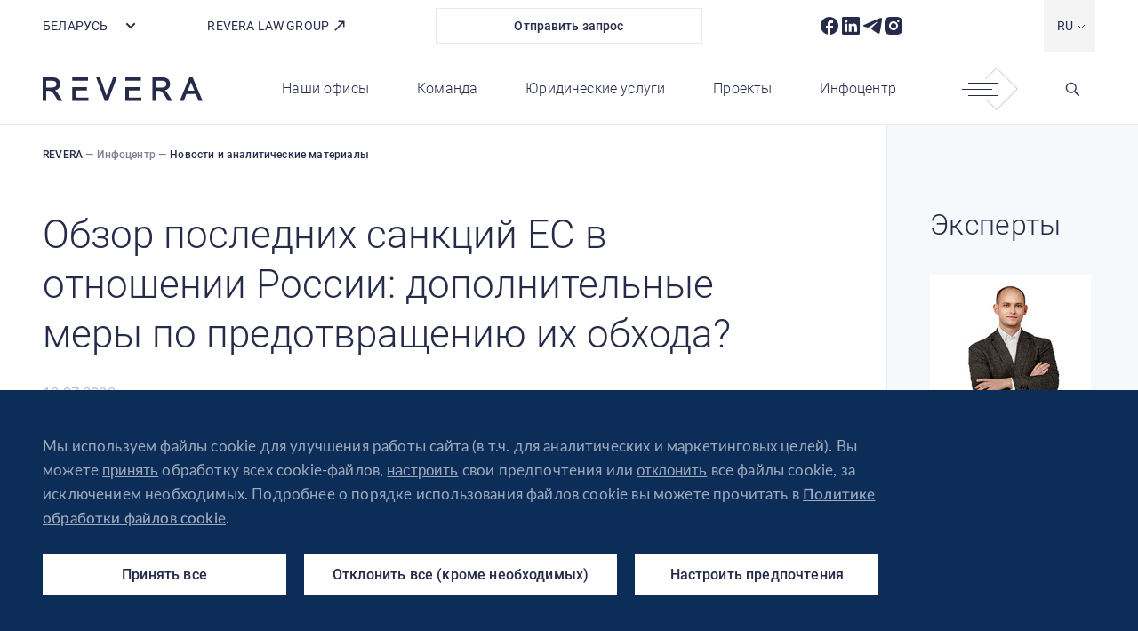

--- FILE ---
content_type: text/html; charset=UTF-8
request_url: https://belarus.revera.legal/info-centr/news-and-analytical-materials/1295-obzor-poslednix-sankcij-es-v-otnoshenii-rossii/
body_size: 34107
content:


<!DOCTYPE html>
<html class="static-layout-page" itemscope itemtype="http://schema.org/Article" prefix="og: http://ogp.me/ns#" lang="ru-RU">
<head>
    <meta charset="UTF-8">
    <meta name="viewport" content="width=device-width, initial-scale=1">
    <meta name="format-detection" content="telephone=no">
    <meta name="csrf-param" content="_csrf">
<meta name="csrf-token" content="tOPO9vn_Ipe9Ps77ZLpBAo6-9BUtFhOeudBjGNXe1FSNj4POgKsb5NlcrbIo8S1W2IejRH5OQ8314xBrnJigZg==">
    <title itemprop="name">Обзор последних санкций ЕС в отношении России: дополнительные меры по предотвращению их обхода?</title>
    <script src="/js/gdpr/tarteaucitron.js"></script>
<!-- Yandex.Metrika counter -->
<script type="text/javascript">
    (function(m,e,t,r,i,k,a){
        m[i]=m[i]||function(){(m[i].a=m[i].a||[]).push(arguments)};
        m[i].l=1*new Date();
        for (var j = 0; j < document.scripts.length; j++) {if (document.scripts[j].src === r) { return; }}
        k=e.createElement(t),a=e.getElementsByTagName(t)[0],k.async=1,k.src=r,a.parentNode.insertBefore(k,a)
    })(window, document,'script','https://mc.yandex.ru/metrika/tag.js', 'ym');
    ym(98834318, 'init', {webvisor:true, clickmap:true, ecommerce:"dataLayer", accurateTrackBounce:true, trackLinks:true});
</script>
<noscript><div><img src="https://mc.yandex.ru/watch/98834318" style="position:absolute; left:-9999px;" alt="" /></div></noscript>
<!-- /Yandex.Metrika counter →

<!-- Global site tag (gtag.js) - Google Analytics -->

<script>
    tarteaucitron.user.multiplegtagUa = ['UA-174187697-1', 'UA-174187697-1', 'UA-174187697-1'];
    (tarteaucitron.job = tarteaucitron.job || []).push('multiplegtag');
</script>
<meta name="yandex-verification" content="29e2dc53d7e25357" />
<script type="application/ld+json">
{
  "@context": "https://schema.org/", 
  "@type": "Product", 
  "name": "Revera Legal",
  "image": "",
  "description": "Международная юридическая компания",
  "brand": {
    "@type": "Brand",
    "name": "Revera Legal"
  },
  "aggregateRating": {
    "@type": "AggregateRating",
    "ratingValue": "4.9",
    "bestRating": "5",
    "worstRating": "4",
    "ratingCount": "84"
  }
}
</script>
<script type="application/ld+json">
{
  "@context": "https://schema.org",
  "@type": "Organization",
  "name": "REVERA Belarus",
  "alternateName": "Ревера",
  "url": "https://belarus.revera.legal/",
  "logo": "https://belarus.revera.legal/i/logo.svg",
  "contactPoint": [{
    "@type": "ContactPoint",
    "telephone": "+375 44 500-15-10",
    "contactType": "customer service",
    "areaServed": "BY",
    "availableLanguage": ["Russian","Belarusian"]
  },{
    "@type": "ContactPoint",
    "telephone": "+375 29 253-41-80",
    "contactType": "customer service",
    "areaServed": "BY",
    "availableLanguage": ["Belarusian","Russian"]
  }],
  "sameAs": [
    "https://www.facebook.com/ReveraLawFirm",
    "https://www.instagram.com/revera_law_firm/",
    "https://www.linkedin.com/company/revera-consulting-group"
  ]
}
</script>
<script>
tarteaucitron.user.clarity = 's0apqucx8r';
(tarteaucitron.job = tarteaucitron.job || []).push('clarity');
</script>
    <meta name="description" content="➤ Обзор последних санкций ЕС в отношении России: дополнительные меры по предотвращению их обхода? от юридической компании REVERA. ✅ Больше полезных статей на сайте. 📞 По всем вопросам обращайтесь к нам +375 44 500-15-10!">
<meta name="robots" content="index, follow">
<meta property="og:type" content="article">
<meta property="og:site_name" content="REVERA">
<meta property="og:url" content="https://belarus.revera.legal/info-centr/news-and-analytical-materials/1295-obzor-poslednix-sankcij-es-v-otnoshenii-rossii/">
<meta property="og:title" content="Обзор последних санкций ЕС в отношении России: дополнительные меры по предотвращению их обхода? — REVERA">
<meta property="og:description" content="➤ Обзор последних санкций ЕС в отношении России: дополнительные меры по предотвращению их обхода? от юридической компании REVERA. ✅ Больше полезных статей на сайте. 📞 По всем вопросам обращайтесь к нам +375 44 500-15-10!">
<meta property="og:image" content="https://belarus.revera.legal/uploads//BY/articles/previews/guillaume-perigois-0NRkVddA2fw-unsplash.jpg">
<link href="https://belarus.revera.legal/info-centr/news-and-analytical-materials/1295-obzor-poslednix-sankcij-es-v-otnoshenii-rossii/amp/" rel="amphtml">
<link href="https://belarus.revera.legal/info-centr/news-and-analytical-materials/1295-obzor-poslednix-sankcij-es-v-otnoshenii-rossii/" rel="alternate" hreflang="ru-RU">
<link href="https://belarus.revera.legal/en/info-centr/news-and-analytical-materials/1295-obzor-poslednix-sankcij-es-v-otnoshenii-rossii/" rel="alternate" hreflang="en-US">
<link href="https://belarus.revera.legal/info-centr/news-and-analytical-materials/1295-obzor-poslednix-sankcij-es-v-otnoshenii-rossii/" rel="canonical">
<link href="/css/new-style.css?v=1762074659" rel="stylesheet">
<link href="/css/custom.min.css?v=1596193684" rel="stylesheet">
<script src="/js/gdpr/tarteaucitron.js?v=1762606410"></script>
<script src="/js/gdpr/main.js?v=1762969458"></script>    <link rel="apple-touch-icon" sizes="180x180" href="/fav/apple-touch-icon.png">
<link rel="icon" type="image/png" sizes="32x32" href="/fav/favicon-32x32.png">
<link rel="icon" type="image/png" sizes="16x16" href="/fav/favicon-16x16.png">
<link rel="manifest" href="/fav/site.webmanifest">
<link rel="mask-icon" href="/fav/safari-pinned-tab.svg" color="#45bbef">
<link rel="shortcut icon" href="/favicon.ico">
<meta name="msapplication-TileColor" content="#ffffff">
<meta name="msapplication-config" content="/fav/browserconfig.xml">
<meta name="theme-color" content="#ffffff">
</head>
<body>

<!-- Google tag (gtag.js) -->
<script>
tarteaucitron.user.gtagUa = 'G-KHFLNW4JWR';
// tarteaucitron.user.gtagCrossdomain = ['example.com', 'example2.com'];
 tarteaucitron.user.gtagMore = function () { /* add here your optionnal gtag() */ };
(tarteaucitron.job = tarteaucitron.job || []).push('gtag');
</script>
<script src="https://app.nextbot.ru/chat-widget-bundle-ver2.js"></script>
<script>
initializeChatWidget({
    agentId: "4ee50abe-4d9a-4db0-8b2b-80374ab1dbba",
    chatIconNumberSvg: "4",
    chatIconLineColor: "#222a48",
    chatIconBackgroundColor: "#f4f6f8",
    secondsToAutoinvite: "5",
    messageAutoInvite: "Your virtual assistant - I will answer questions about the company's services!",
    bgColorAutoInvite: "#ffffff",
    textColorAutoInvite: "#222a48",
    widgetBottom: "70",
    widgetRight: "30"
});
</script>



<header id="header">

        <div class="top-hdr-box has-hdr-social">
            <div class="container">
                                    <div class="branches-sites">
                        <span class="current-branch"><span>Беларусь</span> <svg width="12" height="8" viewBox="0 0 12 8" fill="none" class="arrow"><path d="M10.7071 2.70711L11.4142 2L10 0.585786L9.29289 1.29289L10.7071 2.70711ZM6 6L5.29289 6.70711L6 7.41421L6.70711 6.70711L6 6ZM2.70711 1.29289L2 0.585786L0.585786 2L1.29289 2.70711L2.70711 1.29289ZM9.29289 1.29289L5.29289 5.29289L6.70711 6.70711L10.7071 2.70711L9.29289 1.29289ZM6.70711 5.29289L2.70711 1.29289L1.29289 2.70711L5.29289 6.70711L6.70711 5.29289Z" fill="#252B48"/></svg></span>
                        <div class="branches-sites-dropdown">
                            <div class="group-box">
                                <p class="title">ОФИСЫ</p>
                                <div class="list-grid">
                                                                                                                <ul><li><a dir="ltr" href="https://cyprus.revera.legal/" target="_blank">Кипр</a></li>
<li><a dir="ltr" href="https://georgia.revera.legal/" target="_blank">Грузия</a></li></ul>
                                                                            <ul><li><a dir="ltr" href="https://poland.revera.legal/" target="_blank">Польша</a></li>
<li><a dir="ltr" href="https://kazakhstan.revera.legal" target="_blank">Казахстан</a></li></ul>
                                                                    </div>
                            </div>
                                                            <div class="group-box">
                                    <p class="title">LEGAL PANELS</p>
                                    <div class="list-grid">
                                                                                                                            <ul><li><a dir="ltr" href="https://armenia.revera.legal/" target="_blank">Армения</a></li>
<li><a dir="ltr" href="https://uae.revera.legal/ru/" target="_blank">ОАЭ</a></li>
<li><a dir="ltr" href="https://uzbekistan.revera.legal/" target="_blank">Узбекистан</a></li></ul>
                                                                                    <ul><li><a dir="ltr" href="https://kyrgyzstan.revera.legal/" target="_blank">Кыргызстан</a></li>
<li><a dir="ltr" href="https://serbia.revera.legal/">Сербия</a></li></ul>
                                                                            </div>
                                </div>
                                                    </div>
                                                    <a href="https://revera.legal" target="_blank"
                               class="branch-sub-link">REVERA LAW GROUP                                <svg width="16" height="16" viewBox="0 0 16 16" fill="none">
                                    <path d="M3.3335 12.6667L12.0002 4" stroke="#252B48" stroke-width="1.5"
                                          stroke-linecap="square"></path>
                                    <path d="M7.3335 3.3335H12.6668V8.66683" stroke="#252B48" stroke-width="1.5"
                                          stroke-linecap="square"></path>
                                </svg>
                            </a>
                                            </div>
                
                <a href="" class="btn action-btn js-open-popup" data-popup="feedback-popup">Отправить запрос</a>
                <div class="hdr-social-links">
                                            <a href="https://www.facebook.com/ReveraLegal" target="_blank" title="Facebook"><svg width="24" height="24" viewBox="0 0 24 24" fill="none"><path d="M22 12C22 6.48 17.52 2 12 2C6.48 2 2 6.48 2 12C2 16.84 5.44 20.87 10 21.8V15H8V12H10V9.5C10 7.57 11.57 6 13.5 6H16V9H14C13.45 9 13 9.45 13 10V12H16V15H13V21.95C18.05 21.45 22 17.19 22 12Z" fill="#252B48"></path></svg></a>
                                            <a href="https://www.linkedin.com/company/revera-consulting-group" target="_blank" title="Linkedin"><svg width="24" height="24" viewBox="0 0 24 24" fill="none"><path d="M20.4701 2H3.53006C3.33964 1.99736 3.15056 2.03225 2.97362 2.10269C2.79669 2.17312 2.63536 2.27772 2.49886 2.41051C2.36235 2.54331 2.25334 2.70169 2.17805 2.87661C2.10276 3.05154 2.06267 3.23958 2.06006 3.43V20.57C2.06267 20.7604 2.10276 20.9485 2.17805 21.1234C2.25334 21.2983 2.36235 21.4567 2.49886 21.5895C2.63536 21.7223 2.79669 21.8269 2.97362 21.8973C3.15056 21.9678 3.33964 22.0026 3.53006 22H20.4701C20.6605 22.0026 20.8496 21.9678 21.0265 21.8973C21.2034 21.8269 21.3648 21.7223 21.5013 21.5895C21.6378 21.4567 21.7468 21.2983 21.8221 21.1234C21.8974 20.9485 21.9375 20.7604 21.9401 20.57V3.43C21.9375 3.23958 21.8974 3.05154 21.8221 2.87661C21.7468 2.70169 21.6378 2.54331 21.5013 2.41051C21.3648 2.27772 21.2034 2.17312 21.0265 2.10269C20.8496 2.03225 20.6605 1.99736 20.4701 2ZM8.09006 18.74H5.09006V9.74H8.09006V18.74ZM6.59006 8.48C6.17632 8.48 5.77953 8.31565 5.48697 8.02309C5.19442 7.73053 5.03006 7.33374 5.03006 6.92C5.03006 6.50626 5.19442 6.10947 5.48697 5.81692C5.77953 5.52436 6.17632 5.36 6.59006 5.36C6.80975 5.33509 7.03224 5.35686 7.24293 5.42389C7.45363 5.49092 7.6478 5.60169 7.81272 5.74896C7.97763 5.89624 8.10958 6.07668 8.19993 6.27848C8.29028 6.48029 8.33698 6.6989 8.33698 6.92C8.33698 7.14111 8.29028 7.35972 8.19993 7.56152C8.10958 7.76332 7.97763 7.94377 7.81272 8.09104C7.6478 8.23831 7.45363 8.34909 7.24293 8.41612C7.03224 8.48315 6.80975 8.50492 6.59006 8.48ZM18.9101 18.74H15.9101V13.91C15.9101 12.7 15.4801 11.91 14.3901 11.91C14.0527 11.9125 13.7242 12.0183 13.4489 12.2132C13.1735 12.4081 12.9645 12.6827 12.8501 13C12.7718 13.235 12.7379 13.4826 12.7501 13.73V18.73H9.75006V9.73H12.7501V11C13.0226 10.5271 13.419 10.1375 13.8965 9.8732C14.374 9.60889 14.9146 9.47985 15.4601 9.5C17.4601 9.5 18.9101 10.79 18.9101 13.56V18.74Z" fill="#252B48"></path></svg></a>
                                            <a href="https://t.me/REVERA_firstaid" target="_blank" title="Telegram"><svg width="24" height="24" viewBox="0 0 24 24" fill="none"><path d="M22.941 4.7051C23.0195 4.46739 23.0195 4.22967 22.941 3.91272C22.941 3.75424 22.7843 3.51652 22.7058 3.43729C22.4706 3.19957 22.0786 3.19957 21.9219 3.19957C21.2162 3.19957 20.0402 3.59576 14.6306 5.89367C12.749 6.68607 8.98582 8.27083 3.34102 10.8065C2.40021 11.2027 1.92981 11.5196 1.85141 11.9158C1.77301 12.5497 2.79221 12.7874 3.96822 13.1836C4.98741 13.5006 6.32021 13.8968 7.02582 13.8968C7.65302 13.8968 8.35861 13.6591 9.14262 13.1044C14.3955 9.45941 17.1394 7.63692 17.2962 7.63692C17.453 7.63692 17.6099 7.55769 17.6882 7.63692C17.8451 7.79541 17.8451 7.95388 17.7666 8.03312C17.6882 8.42931 12.749 13.0251 12.4355 13.3421C11.3378 14.4514 10.0834 15.1646 12.0434 16.4325C13.6898 17.5418 14.6306 18.2549 16.3554 19.3642C17.453 20.0773 18.3154 20.949 19.413 20.8698C19.9618 20.7906 20.5106 20.3151 20.7458 18.8095C21.4514 15.4023 22.7058 7.79541 22.941 4.7051Z" fill="white"></path><path d="M22.941 4.7051C23.0195 4.46739 23.0195 4.22967 22.941 3.91272C22.941 3.75424 22.7843 3.51652 22.7058 3.43729C22.4706 3.19957 22.0786 3.19957 21.9219 3.19957C21.2162 3.19957 20.0402 3.59576 14.6306 5.89367C12.749 6.68607 8.98582 8.27083 3.34102 10.8065C2.40021 11.2027 1.92981 11.5196 1.85141 11.9158C1.77301 12.5497 2.79221 12.7874 3.96822 13.1836C4.98741 13.5006 6.32021 13.8968 7.02582 13.8968C7.65302 13.8968 8.35861 13.6591 9.14262 13.1044C14.3955 9.45941 17.1394 7.63692 17.2962 7.63692C17.453 7.63692 17.6099 7.55769 17.6882 7.63692C17.8451 7.79541 17.8451 7.95388 17.7666 8.03312C17.6882 8.42931 12.749 13.0251 12.4355 13.3421C11.3378 14.4514 10.0834 15.1646 12.0434 16.4325C13.6898 17.5418 14.6306 18.2549 16.3554 19.3642C17.453 20.0773 18.3154 20.949 19.413 20.8698C19.9618 20.7906 20.5106 20.3151 20.7458 18.8095C21.4514 15.4023 22.7058 7.79541 22.941 4.7051Z" fill="#252B48"></path></svg></a>
                                            <a href="https://www.instagram.com/revera_together?igsh=MXVoaDZ0bHRtbmp5dg==" target="_blank" title="Instagram"><svg width="24" height="24" viewBox="0 0 24 24" fill="none"><path d="M13.0281 2C14.1531 2.003 14.7241 2.009 15.2171 2.023L15.4111 2.03C15.6351 2.038 15.8561 2.048 16.1231 2.06C17.1871 2.11 17.9131 2.278 18.5501 2.525C19.2101 2.779 19.7661 3.123 20.3221 3.678C20.8308 4.17773 21.2243 4.78247 21.4751 5.45C21.7221 6.087 21.8901 6.813 21.9401 7.878C21.9521 8.144 21.9621 8.365 21.9701 8.59L21.9761 8.784C21.9911 9.276 21.9971 9.847 21.9991 10.972L22.0001 11.718V13.028C22.0025 13.7574 21.9948 14.4868 21.9771 15.216L21.9711 15.41C21.9631 15.635 21.9531 15.856 21.9411 16.122C21.8911 17.187 21.7211 17.912 21.4751 18.55C21.2243 19.2175 20.8308 19.8223 20.3221 20.322C19.8223 20.8307 19.2176 21.2242 18.5501 21.475C17.9131 21.722 17.1871 21.89 16.1231 21.94L15.4111 21.97L15.2171 21.976C14.7241 21.99 14.1531 21.997 13.0281 21.999L12.2821 22H10.9731C10.2433 22.0026 9.5136 21.9949 8.78408 21.977L8.59008 21.971C8.35269 21.962 8.11535 21.9517 7.87808 21.94C6.81408 21.89 6.08808 21.722 5.45008 21.475C4.78291 21.2241 4.17852 20.8306 3.67908 20.322C3.17003 19.8224 2.77619 19.2176 2.52508 18.55C2.27808 17.913 2.11008 17.187 2.06008 16.122L2.03008 15.41L2.02508 15.216C2.00665 14.4868 1.99831 13.7574 2.00008 13.028V10.972C1.99731 10.2426 2.00465 9.5132 2.02208 8.784L2.02908 8.59C2.03708 8.365 2.04708 8.144 2.05908 7.878C2.10908 6.813 2.27708 6.088 2.52408 5.45C2.77577 4.7822 3.1703 4.17744 3.68008 3.678C4.17923 3.16955 4.78327 2.77607 5.45008 2.525C6.08808 2.278 6.81308 2.11 7.87808 2.06C8.14408 2.048 8.36608 2.038 8.59008 2.03L8.78408 2.024C9.51327 2.00623 10.2427 1.99857 10.9721 2.001L13.0281 2ZM12.0001 7C10.674 7 9.40223 7.52678 8.46455 8.46447C7.52687 9.40215 7.00008 10.6739 7.00008 12C7.00008 13.3261 7.52687 14.5979 8.46455 15.5355C9.40223 16.4732 10.674 17 12.0001 17C13.3262 17 14.5979 16.4732 15.5356 15.5355C16.4733 14.5979 17.0001 13.3261 17.0001 12C17.0001 10.6739 16.4733 9.40215 15.5356 8.46447C14.5979 7.52678 13.3262 7 12.0001 7ZM12.0001 9C12.394 8.99993 12.7842 9.07747 13.1482 9.22817C13.5122 9.37887 13.8429 9.5998 14.1215 9.87833C14.4002 10.1569 14.6212 10.4875 14.772 10.8515C14.9229 11.2154 15.0005 11.6055 15.0006 11.9995C15.0006 12.3935 14.9231 12.7836 14.7724 13.1476C14.6217 13.5116 14.4008 13.8423 14.1223 14.121C13.8437 14.3996 13.513 14.6206 13.1491 14.7714C12.7851 14.9223 12.395 14.9999 12.0011 15C11.2054 15 10.4424 14.6839 9.87976 14.1213C9.31715 13.5587 9.00108 12.7956 9.00108 12C9.00108 11.2044 9.31715 10.4413 9.87976 9.87868C10.4424 9.31607 11.2054 9 12.0011 9M17.2511 5.5C16.9196 5.5 16.6016 5.6317 16.3672 5.86612C16.1328 6.10054 16.0011 6.41848 16.0011 6.75C16.0011 7.08152 16.1328 7.39946 16.3672 7.63388C16.6016 7.8683 16.9196 8 17.2511 8C17.5826 8 17.9005 7.8683 18.135 7.63388C18.3694 7.39946 18.5011 7.08152 18.5011 6.75C18.5011 6.41848 18.3694 6.10054 18.135 5.86612C17.9005 5.6317 17.5826 5.5 17.2511 5.5Z" fill="#252B48"></path></svg></a>
                                    </div>
                                <div class="langs-box">
                    <span class="current-lang">RU<svg width="10" height="6" viewBox="0 0 10 6" fill="none"><path d="M1 1L5 5L9 1" stroke="white"/></svg></span>
                    <ul class="langs-dropdown">
<li><a href="https://belarus.revera.legal/en/info-centr/news-and-analytical-materials/1295-obzor-poslednix-sankcij-es-v-otnoshenii-rossii/" title="English">EN</a></li>
</ul>

                </div>
            </div>
        </div>
    <div class="container">
        <a href="https://belarus.revera.legal/" id="logo">
            <svg width="180" height="27" viewBox="0 0 180 27" fill="none" role="img" aria-label="Обзор последних санкций ЕС в отношении России: дополнительные меры по предотвращению их обхода?">
                <path fill-rule="evenodd" clip-rule="evenodd" d="M13.9371 14.6176C14.1879 14.8325 14.4387 15.0475 14.6537 15.2624C15.5135 16.0506 16.2301 16.9822 16.875 17.9495L22.4642 26.5839H17.4482L17.3408 26.4048C15.621 23.6819 13.9729 20.9232 12.1099 18.3078C11.7874 17.842 11.3933 17.3046 10.9992 16.8747C10.2468 16.0506 9.2078 15.5132 8.09713 15.2983C7.70303 15.2266 7.27309 15.1908 6.84315 15.1908H4.12022V26.6197H0V0H11.3217C12.1099 0 12.8981 0.0716547 13.6863 0.214964C17.4841 0.967338 19.7054 3.61856 19.7054 7.48792C19.7054 11.4648 17.4841 13.686 13.9371 14.6176ZM137.544 14.6176C137.795 14.8325 138.045 15.0475 138.26 15.2624C139.12 16.0506 139.837 16.9822 140.482 17.9495L146.071 26.5839H141.019L140.912 26.4048C139.192 23.6819 137.544 20.9232 135.681 18.3078C135.358 17.842 134.964 17.3046 134.57 16.8747C133.818 16.0506 132.779 15.5132 131.668 15.2983C131.274 15.2266 130.844 15.1908 130.414 15.1908H127.691V26.6197H123.607V0H134.928C135.717 0 136.505 0.0716547 137.293 0.214964C141.091 0.967338 143.312 3.61856 143.312 7.48792C143.312 11.4648 141.091 13.686 137.544 14.6176ZM71.7635 20.6007L79.2516 0H83.4793L73.5549 26.5839H69.9005L60.1553 0H64.5263L71.7635 20.6007ZM172.189 18.666H161.764L158.646 26.5839H154.204L165.06 0H168.678L180 26.5839H175.45L172.189 18.666ZM96.9865 14.7967V22.7862H111.031V26.5839H92.9021V11.0348H109.49V14.8325H96.9865V14.7967ZM92.9021 0H110.494V3.83353H92.9021V0ZM37.3686 14.7967V22.7862H51.4132V26.5839H33.2842V11.0348H49.8726V14.8325H37.3686V14.7967ZM33.2842 0H50.8758V3.83353H33.2842V0ZM4.08439 3.83353V11.4289H9.74522C11.1783 11.4289 13.0056 11.2498 14.1879 10.3899C15.1553 9.70921 15.4777 8.67022 15.4777 7.52374C15.4777 6.1623 14.9045 4.98 13.6505 4.37094C12.6115 3.86935 11.035 3.7977 9.88854 3.7977H4.08439V3.83353ZM127.727 3.83353V11.4289H133.388C134.821 11.4289 136.648 11.2498 137.83 10.3899C138.798 9.70921 139.12 8.67022 139.12 7.52374C139.12 6.1623 138.547 4.98 137.293 4.37094C136.254 3.86935 134.678 3.7977 133.531 3.7977H127.727V3.83353ZM170.685 14.9758L166.851 5.66072L163.197 14.9758H170.685Z" fill="#252B48"/></svg>
            <!--
                <svg width="66" height="17" viewBox="0 0 66 17" fill="none" class="years"><path d="M8.70752 12.145V13H1.14551V12.228L5.10498 7.7373C5.59749 7.17839 5.9904 6.68864 6.28369 6.26807C6.57699 5.84196 6.78727 5.45459 6.91455 5.10596C7.04736 4.75179 7.11377 4.40869 7.11377 4.07666C7.11377 3.58968 7.01693 3.16081 6.82324 2.79004C6.63509 2.41927 6.35286 2.12874 5.97656 1.91846C5.60026 1.70817 5.13542 1.60303 4.58203 1.60303C4.02865 1.60303 3.5472 1.72201 3.1377 1.95996C2.72819 2.19792 2.41276 2.52995 2.19141 2.95605C1.97559 3.37663 1.86768 3.85531 1.86768 4.39209H0.879883C0.879883 3.72803 1.02653 3.1193 1.31982 2.56592C1.61865 2.01253 2.04476 1.57259 2.59814 1.24609C3.15153 0.914062 3.81283 0.748047 4.58203 0.748047C5.3125 0.748047 5.94059 0.878092 6.46631 1.13818C6.99202 1.39274 7.396 1.76074 7.67822 2.24219C7.96598 2.72363 8.10986 3.30469 8.10986 3.98535C8.10986 4.35059 8.04346 4.71859 7.91064 5.08936C7.78337 5.46012 7.60628 5.83089 7.37939 6.20166C7.15804 6.56689 6.90348 6.92936 6.61572 7.28906C6.3335 7.64876 6.03744 8.00293 5.72754 8.35156L2.35742 12.145H8.70752Z" fill="white"/><path d="M12.5378 7.02344L11.7576 6.79932L12.3469 0.914062H18.3899V1.84375H13.1936L12.7703 5.91113C12.9805 5.76172 13.2849 5.61507 13.6833 5.47119C14.0873 5.32178 14.5411 5.24707 15.0447 5.24707C15.5815 5.24707 16.0684 5.33838 16.5056 5.521C16.9483 5.69808 17.3274 5.95817 17.6428 6.30127C17.9582 6.63883 18.2017 7.04834 18.3733 7.52979C18.5448 8.0057 18.6306 8.54525 18.6306 9.14844C18.6306 9.72949 18.5587 10.2635 18.4148 10.7505C18.2709 11.2375 18.0523 11.6636 17.759 12.0288C17.4657 12.3885 17.0922 12.668 16.6384 12.8672C16.1846 13.0664 15.6451 13.166 15.0198 13.166C14.5383 13.166 14.0845 13.0996 13.6584 12.9668C13.2379 12.8285 12.8616 12.6209 12.5295 12.3442C12.1975 12.0675 11.9263 11.7189 11.7161 11.2983C11.5113 10.8778 11.384 10.3853 11.3342 9.8208H12.2888C12.3552 10.3631 12.5019 10.8197 12.7288 11.1904C12.9556 11.5612 13.26 11.8407 13.6418 12.0288C14.0292 12.217 14.4885 12.311 15.0198 12.311C15.4514 12.311 15.8277 12.2419 16.1487 12.1035C16.4752 11.9652 16.7463 11.7632 16.9621 11.4976C17.1835 11.2264 17.3495 10.8971 17.4602 10.5098C17.5764 10.1169 17.6345 9.66862 17.6345 9.16504C17.6345 8.7334 17.5736 8.33773 17.4519 7.97803C17.3302 7.61279 17.1503 7.2946 16.9123 7.02344C16.6799 6.74674 16.3922 6.53369 16.0491 6.38428C15.706 6.23486 15.3131 6.16016 14.8704 6.16016C14.2948 6.16016 13.8355 6.23763 13.4924 6.39258C13.1549 6.54753 12.8367 6.75781 12.5378 7.02344Z" fill="white"/><path d="M28.5075 12.1035L31.3049 4.01855H32.3757L28.5739 14.4443C28.4965 14.6491 28.3969 14.876 28.2751 15.125C28.1589 15.374 28.004 15.612 27.8103 15.8389C27.6221 16.0713 27.3842 16.2594 27.0964 16.4033C26.8142 16.5527 26.4683 16.6274 26.0588 16.6274C25.9537 16.6274 25.8181 16.6136 25.6521 16.5859C25.4916 16.5638 25.3754 16.5417 25.3034 16.5195L25.2951 15.6812C25.356 15.6978 25.4446 15.7116 25.5608 15.7227C25.677 15.7337 25.7572 15.7393 25.8015 15.7393C26.1612 15.7393 26.4628 15.6784 26.7063 15.5566C26.9553 15.4349 27.1628 15.2523 27.3288 15.0088C27.4948 14.7708 27.6415 14.472 27.7688 14.1123L28.5075 12.1035ZM25.8928 4.01855L28.7566 11.73L29.0222 12.7676L28.3 13.1743L24.8137 4.01855H25.8928Z" fill="white"/><path d="M37.7915 13.166C37.2049 13.166 36.6653 13.0581 36.1728 12.8423C35.6858 12.6265 35.2597 12.3221 34.8945 11.9292C34.5348 11.5363 34.2553 11.0715 34.0561 10.5347C33.8624 9.99235 33.7656 9.40023 33.7656 8.7583V8.40137C33.7656 7.70964 33.868 7.08431 34.0727 6.52539C34.2775 5.96647 34.5597 5.48779 34.9194 5.08936C35.2791 4.69092 35.6886 4.38656 36.1479 4.17627C36.6128 3.96045 37.0997 3.85254 37.6088 3.85254C38.1788 3.85254 38.6852 3.95492 39.1279 4.15967C39.5706 4.35889 39.9414 4.64388 40.2402 5.01465C40.5446 5.37988 40.7742 5.81429 40.9292 6.31787C41.0841 6.81592 41.1616 7.36654 41.1616 7.96973V8.57568H34.3632V7.729H40.1738V7.61279C40.1627 7.10921 40.0603 6.63883 39.8667 6.20166C39.6785 5.75895 39.3963 5.39925 39.02 5.12256C38.6437 4.84587 38.1733 4.70752 37.6088 4.70752C37.1883 4.70752 36.8009 4.79606 36.4467 4.97314C36.0981 5.15023 35.7965 5.40479 35.542 5.73682C35.2929 6.06331 35.0992 6.45345 34.9609 6.90723C34.8281 7.35547 34.7617 7.85352 34.7617 8.40137V8.7583C34.7617 9.25635 34.8336 9.72119 34.9775 10.1528C35.1269 10.5789 35.3372 10.9552 35.6084 11.2817C35.8851 11.6082 36.2116 11.8628 36.5879 12.0454C36.9642 12.228 37.3792 12.3193 37.833 12.3193C38.3642 12.3193 38.8346 12.2225 39.2441 12.0288C39.6536 11.8296 40.0216 11.5169 40.3481 11.0908L40.9707 11.5723C40.777 11.86 40.5335 12.1257 40.2402 12.3691C39.9524 12.6126 39.6066 12.8063 39.2026 12.9502C38.7986 13.0941 38.3283 13.166 37.7915 13.166Z" fill="white"/><path d="M49.0925 11.3896V6.75781C49.0925 6.33171 49.0039 5.9637 48.8269 5.65381C48.6498 5.34391 48.3897 5.10596 48.0466 4.93994C47.7035 4.77393 47.2801 4.69092 46.7766 4.69092C46.3117 4.69092 45.8967 4.77393 45.5314 4.93994C45.1717 5.10042 44.8867 5.31901 44.6765 5.5957C44.4717 5.86686 44.3693 6.16846 44.3693 6.50049L43.3732 6.49219C43.3732 6.15462 43.4562 5.82812 43.6223 5.5127C43.7883 5.19727 44.0235 4.91504 44.3278 4.66602C44.6322 4.41699 44.9947 4.22054 45.4152 4.07666C45.8413 3.92725 46.309 3.85254 46.8181 3.85254C47.46 3.85254 48.0244 3.96045 48.5114 4.17627C49.0039 4.39209 49.3885 4.71582 49.6652 5.14746C49.9419 5.5791 50.0803 6.12142 50.0803 6.77441V11.1157C50.0803 11.4256 50.1024 11.7466 50.1467 12.0786C50.1965 12.4106 50.2657 12.6846 50.3542 12.9004V13H49.3C49.2336 12.8008 49.181 12.5518 49.1423 12.2529C49.1091 11.9486 49.0925 11.6608 49.0925 11.3896ZM49.3249 7.77051L49.3415 8.53418H47.3908C46.8817 8.53418 46.4252 8.58122 46.0212 8.67529C45.6228 8.76383 45.2852 8.89665 45.0085 9.07373C44.7318 9.24528 44.5187 9.4528 44.3693 9.69629C44.2255 9.93978 44.1535 10.2165 44.1535 10.5264C44.1535 10.8473 44.2338 11.1406 44.3942 11.4062C44.5603 11.6719 44.7927 11.8849 45.0915 12.0454C45.3959 12.2004 45.7556 12.2778 46.1706 12.2778C46.724 12.2778 47.211 12.1755 47.6315 11.9707C48.0576 11.766 48.409 11.4976 48.6857 11.1655C48.9624 10.8335 49.1478 10.471 49.2419 10.0781L49.6735 10.6509C49.6016 10.9276 49.4688 11.2126 49.2751 11.5059C49.0869 11.7936 48.8407 12.0648 48.5363 12.3193C48.232 12.5684 47.8723 12.7731 47.4572 12.9336C47.0477 13.0885 46.5829 13.166 46.0627 13.166C45.4761 13.166 44.9642 13.0553 44.5271 12.834C44.0954 12.6126 43.7578 12.311 43.5144 11.9292C43.2764 11.5418 43.1574 11.1047 43.1574 10.6177C43.1574 10.175 43.2515 9.7793 43.4396 9.43066C43.6278 9.0765 43.899 8.77767 44.2531 8.53418C44.6128 8.28516 45.0445 8.09701 45.548 7.96973C46.0572 7.83691 46.6271 7.77051 47.258 7.77051H49.3249Z" fill="white"/><path d="M54.2426 5.50439V13H53.2548V4.01855H54.2177L54.2426 5.50439ZM57.4218 3.95215L57.3969 4.86523C57.2862 4.84863 57.1783 4.8348 57.0732 4.82373C56.968 4.81266 56.8546 4.80713 56.7329 4.80713C56.3012 4.80713 55.9221 4.88737 55.5956 5.04785C55.2747 5.2028 55.0035 5.42139 54.7822 5.70361C54.5608 5.98031 54.392 6.3068 54.2758 6.68311C54.1596 7.05387 54.0932 7.45231 54.0766 7.87842L53.7114 8.01953C53.7114 7.43294 53.7722 6.88786 53.894 6.38428C54.0157 5.8807 54.2011 5.44076 54.4501 5.06445C54.7047 4.68262 55.0229 4.38656 55.4047 4.17627C55.7921 3.96045 56.2459 3.85254 56.7661 3.85254C56.8933 3.85254 57.0178 3.86361 57.1396 3.88574C57.2669 3.90234 57.3609 3.92448 57.4218 3.95215Z" fill="white"/><path d="M64.8713 10.709C64.8713 10.4655 64.8104 10.2248 64.6887 9.98682C64.5669 9.74886 64.3317 9.53027 63.9831 9.33105C63.64 9.13184 63.1336 8.96305 62.464 8.82471C61.966 8.71403 61.5205 8.58952 61.1276 8.45117C60.7402 8.31283 60.4137 8.14681 60.1481 7.95312C59.8825 7.75944 59.6805 7.52702 59.5422 7.25586C59.4038 6.9847 59.3346 6.66374 59.3346 6.29297C59.3346 5.96094 59.4066 5.64827 59.5505 5.35498C59.6999 5.05615 59.9102 4.79606 60.1813 4.57471C60.458 4.34782 60.7901 4.17074 61.1774 4.04346C61.5703 3.91618 62.0103 3.85254 62.4972 3.85254C63.189 3.85254 63.7811 3.97152 64.2736 4.20947C64.7717 4.44189 65.1507 4.76009 65.4108 5.16406C65.6764 5.56803 65.8093 6.02458 65.8093 6.53369H64.8215C64.8215 6.2238 64.7302 5.9305 64.5475 5.65381C64.3705 5.37712 64.1076 5.15023 63.759 4.97314C63.4159 4.79606 62.9953 4.70752 62.4972 4.70752C61.9826 4.70752 61.5648 4.78499 61.2438 4.93994C60.9229 5.09489 60.6877 5.29134 60.5383 5.5293C60.3944 5.76725 60.3224 6.01351 60.3224 6.26807C60.3224 6.46729 60.3529 6.6499 60.4137 6.81592C60.4802 6.9764 60.5964 7.12581 60.7624 7.26416C60.9339 7.40251 61.1774 7.53255 61.4929 7.6543C61.8083 7.77604 62.2178 7.89502 62.7214 8.01123C63.4463 8.17171 64.0384 8.36816 64.4977 8.60059C64.9626 8.82747 65.3057 9.1097 65.527 9.44727C65.7484 9.7793 65.8591 10.1833 65.8591 10.6592C65.8591 11.0299 65.7816 11.3703 65.6266 11.6802C65.4717 11.9845 65.2476 12.2474 64.9543 12.4688C64.6665 12.6901 64.3179 12.8617 63.9084 12.9834C63.5044 13.1051 63.0506 13.166 62.5471 13.166C61.7889 13.166 61.147 13.0415 60.6213 12.7925C60.1011 12.5379 59.7054 12.2059 59.4343 11.7964C59.1686 11.3813 59.0358 10.9414 59.0358 10.4766H60.0236C60.0568 10.9414 60.2035 11.3094 60.4636 11.5806C60.7236 11.8462 61.0418 12.0343 61.4181 12.145C61.8 12.2557 62.1763 12.311 62.5471 12.311C63.0562 12.311 63.4823 12.2363 63.8254 12.0869C64.1685 11.9375 64.4286 11.741 64.6056 11.4976C64.7827 11.2541 64.8713 10.9912 64.8713 10.709Z" fill="white"/></svg>
            -->        </a>

        <nav id="priority-nav">
            <ul><li class="has-child usual-view-child" style="cursor: pointer;"><a>Наши офисы</a>
<div class="dropdown usual-view branches">
<div class="branches-sites-dropdown"><div class="group-box"><p class="title">ОФИСЫ</p><div class="list-grid"><ul><li><a dir="ltr" href="https://cyprus.revera.legal/" target="_blank">Кипр</a></li>
<li><a dir="ltr" href="https://georgia.revera.legal/" target="_blank">Грузия</a></li></ul><ul><li><a dir="ltr" href="https://poland.revera.legal/" target="_blank">Польша</a></li>
<li><a dir="ltr" href="https://kazakhstan.revera.legal" target="_blank">Казахстан</a></li></ul>
</div>
</div>
<div class="group-box"><h3 class="title">LEGAL PANELS</h3><div class="list-grid"><ul><li><a dir="ltr" href="https://armenia.revera.legal/" target="_blank">Армения</a></li>
<li><a dir="ltr" href="https://uae.revera.legal/ru/" target="_blank">ОАЭ</a></li>
<li><a dir="ltr" href="https://uzbekistan.revera.legal/" target="_blank">Узбекистан</a></li></ul><ul><li><a dir="ltr" href="https://kyrgyzstan.revera.legal/" target="_blank">Кыргызстан</a></li>
<li><a dir="ltr" href="https://serbia.revera.legal/">Сербия</a></li></ul>
</div>
</div>
</div>
</div></li>
<li><a dir="ltr" href="/komanda/">Команда</a></li>
<li><a href="/uslugi/">Юридические услуги</a>

<div class="dropdown">
    <div class="dropdown-col">
        <p class="title">Направления</p>
        <div class="links-grid"><ul><li><a dir="ltr" href="/uslugi/administrativnaya-zashhita-biznesa/">Административная защита бизнеса</a></li>
<li><a dir="ltr" href="/uslugi/antimonopolnoe-pravo/">Антимонопольное право</a></li>
<li><a dir="ltr" href="/uslugi/bankrotstvo-i-restrukturizaciya-zadolzhennosti/">Банкротство и реструктуризация задолженности</a></li>
<li><a dir="ltr" href="/uslugi/investicionnye-proekty-v-belarusi/">Юрист по инвестициям</a></li>
<li><a dir="ltr" href="/uslugi/korporativnoe-pravo-i-ma/">Корпоративное право и M&amp;A</a></li>
<li><a dir="ltr" href="/uslugi/trudovoe-pravo/">Трудовое право</a></li>
<li><a dir="ltr" href="/uslugi/nalogi/">Юристы по налоговым вопросам</a></li>
<li><a dir="ltr" href="/uslugi/zashhita-personalnyx-dannyx/">Защита персональных данных</a></li></ul>
<ul><li><a dir="ltr" href="/uslugi/intellektualnaya-sobstvennost-i-personalnye-dannye/">Защита прав интеллектуальной собственности</a></li>
<li><a dir="ltr" href="/uslugi/razreshenie-sudebnyx-sporov/">Разрешение судебных споров</a></li>
<li><a dir="ltr" href="/uslugi/mezhdunarodnyj-arbitrazh/">Услуги юриста по международному арбитражу</a></li>
<li><a dir="ltr" href="/uslugi/upravlenie-chastnym-kapitalom/">Управление частным капиталом</a></li>
<li><a dir="ltr" href="/uslugi/uslugi-dlya-sobstvennika-biznesa/">Услуги для собственника бизнеса</a></li>
<li><a dir="ltr" href="/uslugi/ekonomicheskie-sankcii-sankcionnyj-komplaens/">Санкционный комплаенс</a></li>
<li><a dir="ltr" href="/uslugi/rasshirenie-biznesa-za-graniczu/">Расширение бизнеса за границу</a></li>
<li><a dir="ltr" href="/uslugi/uslugi-upravlyayushhej-organizacii/">Корпоративное управление бизнесом</a></li></ul></div>
    </div><div class="dropdown-col">
        <p class="title">Отрасли</p>
        <div class="links-grid"><ul><li><a dir="ltr" href="/uslugi/it/">IT</a></li>
<li><a dir="ltr" href="/uslugi/cryptoblockchain/">Юридические услуги в области криптовалют</a></li>
<li><a dir="ltr" href="/uslugi/banki-i-finansy/">Банки и финансы</a></li>
<li><a dir="ltr" href="/uslugi/farmacevtika-i-zdravooxranenie/">Юрист в сфере здравоохранения</a></li>
<li><a dir="ltr" href="/uslugi/nedvizhimost/">Недвижимость</a></li>
<li><a dir="ltr" href="/uslugi/stroitelstvo/">Строительство</a></li>
<li><a dir="ltr" href="/uslugi/torgovlya-i-potrebitelskie-tovary/">Торговля и потребительские товары</a></li>
<li><a dir="ltr" href="/uslugi/energetika/">Энергетика и природные ресурсы</a></li></ul>
<ul><li><a dir="ltr" href="/uslugi/igornyj-i-gambling-biznes/">Игорный бизнес и сфера онлайн-развлечений</a></li></ul></div>
    </div>
</div>
</li>
<li><a dir="ltr" href="/proekty/">Проекты</a></li>
<li><a dir="ltr" href="https://belarus.revera.legal/info-centr/news-and-analytical-materials/" target="_blank">Инфоцентр</a></li></ul>
        </nav>

        <div class="header-controls">
            <span class="js-open-nav" title="Меню">
                <svg width="37" height="48" viewBox="0 0 37.11 48.29"><path d="M1,12.84,12.89,1,36.12,24.14,12.89,47.3,1.43,35.88h-1l12.45,12.4L37.11,24.14,12.89,0,0,12.84Z" fill="#252b48" style="isolation:isolate"/></svg>
                <span class="lines"></span>
            </span>
            <span class="js-open-search" title="Поиск">
                <svg width="17" height="17" viewBox="0 0 17 17" fill="none"><path d="M16 15.0922L11.186 10.5117C12.0537 9.52132 12.5702 8.20083 12.5702 6.77717C12.5702 3.59973 9.96694 1 6.78512 1C3.60331 1 1 3.59973 1 6.77717C1 9.95461 3.60331 12.5543 6.78512 12.5543C8.10744 12.5543 9.30579 12.121 10.2769 11.3783L15.1322 16L16 15.0922ZM1.82645 6.77717C1.82645 4.05365 4.05785 1.82531 6.78512 1.82531C9.5124 1.82531 11.7438 4.05365 11.7438 6.77717C11.7438 9.50069 9.5124 11.729 6.78512 11.729C4.05785 11.729 1.82645 9.50069 1.82645 6.77717Z" fill="#252B48" stroke="#252B48" stroke-width="0.5" stroke-miterlimit="10"/></svg>
                <svg class="cross" width="20" height="19" viewBox="0 0 20 19" fill="none"><path d="M1.71833 0L18.9807 17.2624L18.2409 18.0022L0.978516 0.739816L1.71833 0Z" fill="#252B48"/><path d="M1.02083 17.4376L18.2832 0.175194L19.023 0.91501L1.76065 18.1774L1.02083 17.4376Z" fill="#252B48"/></svg>
            </span>
            <div class="header-search-form">
                <form class="search-form" action="https://belarus.revera.legal/search/" method="get">
                    <div class="field">
                        <input type="text" class="form-control" placeholder="Поиск по сайту" name="text">
                    </div>
                    <div class="checkbox-item light-view">
                        <input id="search-only-in-header" name="articles" type="checkbox" value="1">
                        <label for="search-only-in-header">Искать только в разделе «Инфо-центр»</label>
                    </div>
                    <button type="submit" class="search-btn" title="Поиск">
                        <svg width="17" height="17" viewBox="0 0 17 17" fill="none"><path d="M16 15.0922L11.186 10.5117C12.0537 9.52132 12.5702 8.20083 12.5702 6.77717C12.5702 3.59973 9.96694 1 6.78512 1C3.60331 1 1 3.59973 1 6.77717C1 9.95461 3.60331 12.5543 6.78512 12.5543C8.10744 12.5543 9.30579 12.121 10.2769 11.3783L15.1322 16L16 15.0922ZM1.82645 6.77717C1.82645 4.05365 4.05785 1.82531 6.78512 1.82531C9.5124 1.82531 11.7438 4.05365 11.7438 6.77717C11.7438 9.50069 9.5124 11.729 6.78512 11.729C4.05785 11.729 1.82645 9.50069 1.82645 6.77717Z" fill="#252B48" stroke="#252B48" stroke-width="0.5" stroke-miterlimit="10"/></svg>
                    </button>
                </form>
                <span class="js-close-search" title="Закрыть">
                    <svg class="cross" width="20" height="19" viewBox="0 0 20 19" fill="none"><path d="M1.71833 0L18.9807 17.2624L18.2409 18.0022L0.978516 0.739816L1.71833 0Z" fill="#252B48"/><path d="M1.02083 17.4376L18.2832 0.175194L19.023 0.91501L1.76065 18.1774L1.02083 17.4376Z" fill="#252B48"/></svg>
                </span>
            </div>

        </div>

    </div>
</header>

<div id="all">

    
    

<div class="breadcrumbs-box">
    <div class="container">
        <ol id="breadcrumbs" dir="ltr" itemscope itemtype="http://schema.org/BreadcrumbList">
                                <li itemprop="itemListElement" itemscope itemtype="http://schema.org/ListItem">
                        <a href="/" itemprop="item">
                            <span itemprop="name">REVERA</span>
                        </a>
                        <meta itemprop="position" content="1" />
                        —                    </li>

                                        <li class="active">
                        <span>Инфоцентр</span>
                        —                    </li>

                                        <li itemprop="itemListElement" itemscope itemtype="http://schema.org/ListItem">
                        <a href="/info-centr/news-and-analytical-materials/" itemprop="item">
                            <span itemprop="name">Новости и аналитические материалы</span>
                        </a>
                        <meta itemprop="position" content="2" />
                                            </li>

                            </ol>
    </div>
</div>

<div class="static-layout-box">
    <main id="main">
        <div class="container">

            <!--content-->
            
            <h1 itemprop="headline" dir="ltr">Обзор последних санкций ЕС в отношении России: дополнительные меры по предотвращению их обхода?</h1>
            <time class="time" datetime="2023-07-12T15:27:00+03:00" itemprop="datePublished" content="2023-07-12T15:27:00+03:00">12.07.2023</time>

            <ul class="anchors-links-list content-anchors"><li><a href="#anсhor-title-1" class="js-anchor-link">Предотвращение обхода санкций</a></li><li><a href="#anсhor-title-2" class="js-anchor-link">Дополнительные ограничения на продажу и экспорт товаров и технологий</a></li><li><a href="#anсhor-title-3" class="js-anchor-link">Персональные санкции</a></li><li><a href="#anсhor-title-4" class="js-anchor-link">Другие меры</a></li><li><a href="#anсhor-title-5" class="js-anchor-link">Выводы</a></li></ul><p style="text-align: justify;">23 июня 2023 г. Европейский Союз (ЕС) <a href="https://eur-lex.europa.eu/legal-content/EN/TXT/PDF/?uri=OJ:L:2023:159I:FULL" target="_blank">принял одиннадцатый пакет</a> санкционных ограничений&nbsp;в отношении России. Новый пакет санкций предусматривает, в частности, дополнительные ограничительные меры на продажу, экспорт и транзит определенных товаров и технологий, а также дополнительные меры по предотвращению обхода санкций: введен новый инструмент, который позволяет ЕС ограничивать продажу и экспорт санкционных товаров в определенные третьи страны, которые подвержены риску их использования для обхода санкций в интересах России.</p>

<h2 id="anсhor-title-1">Предотвращение обхода санкций</h2>

<p style="text-align: justify;">Новые санкционные ограничения ЕС устанавливают запрет на «<em>продажу, поставку, передачу или экспорт товаров и технологий</em>» в третьи страны, которые «<em>рискуют быть использованными для обхода санкций</em>». Следовательно, теперь ЕС может ограничить продажу и экспорт санкционных товаров и технологий в страны, которые «<em>подвержены постоянному и особенно высокому риску их использования для обхода санкций в интересах России</em>». Прежде чем наложить такую меру на соответствующую юрисдикцию, страны ЕС получат от Комиссии «<em>тщательный технический анализ</em>», включая данные о торговле и информацию о попытках решить данный вопрос с соответствующей третьей страной. Кроме того, перед тем как выступить с подобным предложением о введении санкций против третьих стран, страны ЕС должны рассмотреть принятие альтернативных мер, такие как составление индивидуальных перечней, направленных на предотвращение использование страны в качестве средства по обходу санкций.</p>

<p style="text-align: justify;">Также новые санкционные ограничения ЕС уточняют основание для включения физических и юридических лиц в блокирующие санкции. Теперь под блокирующие санкции могут попасть физические или юридические лица, организации или органы «<em>способствующие нарушению запрета на обход ранее введённых ограничений или иным образом существенно нарушающие эти режимы санкций</em>».&nbsp;</p>

<p style="text-align: justify;">В отношении предотвращения обхода санкций, 11-й пакет направлен, прежде всего, на физических и юридических лиц, обходящих ограничительные меры ЕС путем деятельности, целью или результатом которой является нарушение запретов, содержащихся в этих мерах. Это касается, например, компаний, созданных в третьих странах, которые получают санкционные товары, от компаний-резидентов ЕС, и которые затем поставляются в Россию, напрямую или через посредников.&nbsp;</p>

<h2 id="anсhor-title-2">Дополнительные ограничения на продажу и экспорт товаров и технологий</h2>

<p style="text-align: justify;">ЕС расширил списки товаров и технологий, на которые распространяются специальные ограничения по запрету на экспорт, продажу, включая товары и технологии, которые могут способствовать технологическому совершенствованию российского сектора обороны и безопасности. В их числе электронные компоненты, полупроводниковые материалы, производственное и испытательное оборудование для электронных интегральных схем, прекурсоры для энергетических материалов и прекурсоры для химического оружия и др.</p>

<p style="text-align: justify;">Новые ограничения также касаются запрета на транзит через территорию России товаров и технологий двойного назначения, включая товары и технологии, используемые в космической и авиационной промышленности, реактивное топливо и пр., а также полный запрет на поставку в Россию некоторых типов автокомпонентов, а также появился запрет на экспорт любых новых и подержанных автомобилей с объемом двигателя выше 1,9 л, а также на все электрические и гибридные автомобили (за исключением plug-in hybrids).</p>

<p style="text-align: justify;">11-й пакет санкций также ужесточает уже существующие ограничения на импорт, транспортировку и поставки российской нефти: прекращается действие временной отсрочки, позволявшей Германии и Польше получать российскую нефть по северному участку нефтепровода «Дружба».&nbsp;</p>

<h2 id="anсhor-title-3">Персональные санкции</h2>

<p style="text-align: justify;">ЕС добавил еще 71 физическое и 33 юридических лица в список блокирующих санкций ЕС (Приложение I к Регламенту (ЕС) 269/2014). На включенных в список блокирующих санкций физических и юридических лиц применяются такие ограничения, как замораживание их активов, а также действуют ограничения на предоставление средств и иных экономических ресурсов в их пользу прямо или косвенно.</p>

<p style="text-align: justify;">Также в соответствии с 11 пакетом санкций ЕС ввел экспортные ограничения в отношении 87 компаний из нескольких юрисдикций (Узбекистан, Китай, ОАЭ, Армения), причастных к обходу санкций против России.</p>

<h2 id="anсhor-title-4">Другие меры</h2>

<p style="text-align: justify;">Помимо вышеуказанных ограничительных мер, новые ограничительные меры ЕС также устанавливают:</p>

<ul>
	<li style="text-align: justify;">запрет на продажу, лицензирование или передачу прав интеллектуальной собственности и коммерческих секретов, используемых в связи с товарами ограниченного доступа;</li>
	<li style="text-align: justify;">запрет на перевозку товаров в ЕС с прицепами и полуприцепами, зарегистрированными в России;</li>
	<li style="text-align: justify;">запрет на импорт стальной продукции из третьих стран, если она содержит компоненты российского происхождения. Импортеры должны будут предоставлять профильным ведомствам документацию о том, что товары не были импортированы из РФ;</li>
	<li style="text-align: justify;">запрет на вход в порты ЕС для судов, замеченных в перевалке товаров (сырья) с судна на судно, которые при транспортировке российской нефти искажают данные о своем местонахождении через отключение навигационных систем.</li>
</ul>

<h2 id="anсhor-title-5">Выводы</h2>

<p style="text-align: justify;">С учетом принятия 11 пакета санкций, санкционный режим ЕС в отношении России значительно расширяется. Большое внимание уделено мерам, направленным на борьбу с обходом санкционных ограничений. Хотя обход санкций, а также косвенные продажи и экспорт санкционных товаров и технологий через третьи страны в Россию уже запрещены, новые инструменты борьбы с обходом санкций призваны обеспечить более эффективное соблюдение и реализацию санкций ЕС.&nbsp;</p>

<p style="text-align: justify;">Новые меры, направленные на борьбу с обходом санкций, должны повлиять на внутреннюю программу обеспечения соответствия и анализ рисков компаний-резидентов ЕС. Сделки с третьими странами потребуют более тщательной проверки и тщательного анализа рисков, связанных с дальнейшей продажей и конечным использованием в России.</p>

<p style="text-align: justify;">Интерес также вызывают новые ограничения по запрету на продажу, лицензирование или передачу прав интеллектуальной собственности и коммерческих секретов, используемых в связи с товарами ограниченного доступа. Отметим, что Регламент не содержит списка стран, к которым будут применяться такие ограничения, что оставляет открытым вопрос для каких юрисдикций будет действовать такой запрет.</p>

<p style="text-align: justify;">&nbsp;</p>

<p style="text-align: justify;"><em>В соответствии с законодательством Республики Беларусь ограничительные меры (санкции) третьих стран не имеют юридической силы на территории Беларуси. Информация может быть полезна при оценке аргументов зарубежных партнеров о наличии/отсутствии ограничений на их стороне.</em></p>

<p style="text-align: justify;">&nbsp;</p>

<hr>
<p>Уважаемые журналисты, использование материалов с сайта REVERA в публикациях возможно только после нашего письменного разрешения.&nbsp;</p>

<p>Для согласования материалов обращайтесь на e-mail:&nbsp;<a href="mailto:i.antonova@revera.legal">i.antonova@revera.legal</a>&nbsp;или Telegram:&nbsp;<a href="https://t.me/PR_revera" target="_blank">https://t.me/PR_revera</a></p>

            <!--/content-->
            <footer class="article-footer">
                <div class="share-box">
                    <p>Поделиться:</p>
                    <div class="share-links">
                        <!--<div class="ya-share2" data-services="facebook,linkedin,telegram,viber"></div>-->
                        <div class="simple-share" data-providers="facebook,linkedin,telegram,viber" data-styled="false"></div>
                    </div>
                </div>
                <a href="https://belarus.revera.legal/info-centr/news-and-analytical-materials/" class="back-link">
                    <svg width="15" height="15" viewBox="0 0 15 15" fill="none"><path d="M8.6665 14.3333L1.99986 7.6666L8.66651 0.999955" stroke="#252B48" stroke-width="1.5"/><path d="M13.9995 12.0768L9.99952 8.07679L13.9995 4.0768" stroke="#252B48" stroke-width="1.5"/></svg>
                    Все публикации</a>
            </footer>
            <meta itemprop="dateModified" content="2024-07-29T14:50:36+03:00">
            <meta itemprop="author" content="REVERA">
            <meta itemprop="image" content="https://belarus.revera.legal/uploads//BY/articles/previews/guillaume-perigois-0NRkVddA2fw-unsplash.jpg">
        </div>
    </main>

    <!--content-->
    
<aside class="aside">
    <p class="h3">Эксперты</p>
    <div class="employees-sub-list">
                    <div class="item">
                                    <a href="/komanda/aleksej-fedorovich/">
                        <img src="/assets/resized/181-181-fill-fff-sjc/uploads//LEGAL/komanda/Fedorovich.png.jpg" srcset="/assets/resized/362-362-fill-fff-sjc/uploads//LEGAL/komanda/Fedorovich.png.jpg 2x" alt="Алексей Федорович">
                        <p class="name">Алексей Федорович</p>
                    </a>
                                <p>Руководитель направления экономических споров</p>
            </div>
            </div>
</aside>

    <!--/content-->
</div>

    <section class="section">
        <div class="container">
            <h2 class="section-title">Читайте по теме</h2>
            <div class="publications-list">
                                    <a href="https://belarus.revera.legal/info-centr/news-and-analytical-materials/1280-ogranicheniya-na-peremeshhenie-polskix-pricepov-i-avtomobilej/" class="item">
                        <span class="publication-type">новости</span>
                        <h2 class="publication-title" dir="ltr">Ограничения на перемещение польских прицепов и легковых автомобилей, осуществляющих грузоперевозки</h2>
                        <time class="time" datetime="2023-06-26T14:26:21+03:00">26.06.2023</time>
                                                    <img src="/assets/resized/360-360-fitw-t/uploads//BY/articles/previews/mitchell-luo-czTfiHjjviE-unsplash.jpg" alt="Ограничения на перемещение польских прицепов и легковых автомобилей, осуществляющих грузоперевозки">
                                            </a>
                                    <a href="https://belarus.revera.legal/info-centr/news-and-analytical-materials/1277-velikobritaniya-rasshirila-sankcii-protiv-belarusi-chto-izmenilos/" class="item">
                        <span class="publication-type">новости</span>
                        <h2 class="publication-title" dir="ltr">Великобритания расширила санкции против Беларуси: что изменилось?</h2>
                        <time class="time" datetime="2023-06-20T10:02:25+03:00">20.06.2023</time>
                                                    <img src="/assets/resized/360-360-fitw-t/uploads//BY/articles/previews/chris-boland-Y40kGiQA5C0-unsplash.jpg" alt="Великобритания расширила санкции против Беларуси: что изменилось?">
                                            </a>
                                    <a href="https://belarus.revera.legal/info-centr/news-and-analytical-materials/1224-kanada-rasshirila-sankcii-protiv-finansovogo-sektora-belarusi/" class="item">
                        <span class="publication-type">новости</span>
                        <h2 class="publication-title" dir="ltr">Канада расширила санкции против финансового сектора Беларуси</h2>
                        <time class="time" datetime="2023-04-13T13:01:13+03:00">13.04.2023</time>
                                                    <img src="/assets/resized/360-360-fitw-t/uploads//LEGAL/articles/previews/sandro-schuh-6wVqCeK030Y-unsplash.jpg" alt="Канада расширила санкции против финансового сектора Беларуси">
                                            </a>
                            </div>
        </div>
    </section>

    <!--content-->
    
    <!--/content-->
    <div id="indent"></div>
</div>


<footer id="footer">
    <div class="container" itemprop="publisher" itemscope itemtype="http://schema.org/Organization">
                    <meta itemprop="name" content="REVERA">
                <div class="footer-grid">

            <div class="footer-contacts" itemprop="address" itemscope itemtype="http://schema.org/PostalAddress">
                <div class="col">
                        <div class="contacts-item"><p><a href="tel:+375445001510" itemprop="telephone" content="+375445001510">+375 44 500-15-10</a><span class="sub-data">Беларусь</span></p>
</div>
                 </div>            </div>
            <div class="social-grid">
                <div class="btn-box">
                    <a href="" class="btn js-open-popup action-btn" data-popup="feedback-popup">Написать нам</a>
                                            <div class="contacts-item">
                            <a href="mailto:belarus@revera.legal" itemprop="email" content="belarus@revera.legal">belarus@revera.legal</a>
<br>@reveraonline <span class="sub-data"> Telegram</span>                        </div>
                                    </div>
                <div class="social-links">
                    <a dir="ltr" href="https://www.facebook.com/people/Revera-Belarus/100092290135533/" target="_blank">Facebook</a>
<a dir="ltr" href="https://www.linkedin.com/company/revera-consulting-group" target="_blank">Linkedin</a>
<a dir="ltr" href="https://t.me/REVERA_firstaid" target="_blank">Telegram</a>
<a dir="ltr" href="https://www.instagram.com/revera_together?igsh=MXVoaDZ0bHRtbmp5dg==" target="_blank">Instagram</a>
                </div>
            </div>
        </div>
        <div class="footer-grid dev-box">
            <div class="copyright">
                <p id="copy">© REVERA</p>
            </div>
                                                    <ul class="ftr-sub-links">
                                            <li>
                            <a href="/privacy-policy/">Политика обработки персональных данных</a>
                        </li>
                                                                <li>
                            <a href="/politika-obrabotki-fajlov-cookie/">Политика обработки файлов cookie</a>
                        </li>
                                    </ul>
            
            <a id="iquad" href="https://iquadart.by/" rel="noopener" target="_blank">
                Создание сайта <svg width="77" height="12" viewBox="0 0 77 12"><path fill="#fff" fill-rule="evenodd" d="M2.35,5.32V.13H0V8.85H2.18l4-5.19V8.85H8.48V.13H6.31ZM18.64.13H16.13L13.92,3.52H12.65V.13H10.28V8.85h2.36V5.54h1.23l2.18,3.31h2.79l-3-4.54Zm7.59,4.16a2.07,2.07,0,0,0,.89-.77,2.11,2.11,0,0,0,.31-1.14A1.9,1.9,0,0,0,26.57.72,4.19,4.19,0,0,0,24.18.13H20V8.85h4.35a4,4,0,0,0,2.48-.65,2.19,2.19,0,0,0,.83-1.83A2,2,0,0,0,26.23,4.29ZM22.18,1.85H24q1.24,0,1.24.92T24,3.71H22.18Zm2,5.28h-2V5.2h2a1.56,1.56,0,0,1,1,.24.88.88,0,0,1,.3.74Q25.46,7.13,24.16,7.13ZM32.81,0a6.73,6.73,0,0,0-1.92.28,5,5,0,0,0-1.6.78l.85,1.77a3.31,3.31,0,0,1,1.07-.59A3.85,3.85,0,0,1,32.49,2a2,2,0,0,1,1.41.45,1.67,1.67,0,0,1,.47,1.27H32.49a4.14,4.14,0,0,0-2.64.7A2.33,2.33,0,0,0,29,6.34a2.58,2.58,0,0,0,.36,1.36,2.48,2.48,0,0,0,1.05.94A3.65,3.65,0,0,0,32,9a2.58,2.58,0,0,0,2.48-1.22V8.85h2.21v-5a3.83,3.83,0,0,0-1-2.91A4.06,4.06,0,0,0,32.81,0Zm1.56,6.09A1.62,1.62,0,0,1,33.7,7a2,2,0,0,1-1.08.3,1.53,1.53,0,0,1-1-.28.93.93,0,0,1-.36-.77q0-1,1.45-1h1.62Zm12.79-6h-7.1l-.11,3a11.32,11.32,0,0,1-.36,2.67q-.29.94-1,1h-.33V9.94h2.2V8.85h5.72v1.1h2.2V6.77H47.16ZM44.8,6.77H41.36a2.52,2.52,0,0,0,.54-1.28,16.81,16.81,0,0,0,.19-2.17l0-1.12H44.8ZM53.21,0A6.73,6.73,0,0,0,51.3.28a5,5,0,0,0-1.6.78l.85,1.77a3.31,3.31,0,0,1,1.07-.59A3.85,3.85,0,0,1,52.9,2a2,2,0,0,1,1.41.45,1.67,1.67,0,0,1,.47,1.27H52.9a4.14,4.14,0,0,0-2.64.7,2.33,2.33,0,0,0-.86,1.91,2.58,2.58,0,0,0,.36,1.36,2.48,2.48,0,0,0,1.05.94A3.65,3.65,0,0,0,52.44,9a2.58,2.58,0,0,0,2.48-1.22V8.85h2.21v-5a3.83,3.83,0,0,0-1-2.91A4.06,4.06,0,0,0,53.21,0Zm1.56,6.09a1.62,1.62,0,0,1-.67.88,2,2,0,0,1-1.08.3,1.53,1.53,0,0,1-1-.28.93.93,0,0,1-.36-.77q0-1,1.45-1h1.62ZM66.21.56A3.94,3.94,0,0,0,64.14,0a3,3,0,0,0-2.56,1.13v-1H59.33V12h2.36V7.93A3,3,0,0,0,64.14,9a3.94,3.94,0,0,0,2.07-.56,3.9,3.9,0,0,0,1.46-1.57,5,5,0,0,0,.53-2.36,5,5,0,0,0-.53-2.36A3.89,3.89,0,0,0,66.21.56Zm-1,5.69a2,2,0,0,1-3,0,2.55,2.55,0,0,1-.58-1.76,2.55,2.55,0,0,1,.58-1.76,2,2,0,0,1,3,0,2.55,2.55,0,0,1,.58,1.76A2.55,2.55,0,0,1,65.23,6.25ZM69.14.13V2.2H71.9V8.85h2.35V2.2H77V.13Z"></path></svg>            </a>
        </div>
                    <div class="scheme-image-object" itemprop="logo" itemscope="" itemtype="https://schema.org/ImageObject">
                <img src="https://belarus.revera.legal/i/logo.svg" width="0" height="0" itemprop="image" alt="Обзор последних санкций ЕС в отношении России: дополнительные меры по предотвращению их обхода?" title="Обзор последних санкций ЕС в отношении России: дополнительные меры по предотвращению их обхода?">
                <a href="https://belarus.revera.legal/" itemprop="url"></a>
            </div>
            </div>
</footer>

<div id="popup-box">
    <div class="container">
        <div class="popup form-view" id="feedback-popup">
            <div class="max-w">
                
<!--skip_all-->
    <p class="form-title">Написать нам</p>
    
<form id="write-us-popup-form" class="form ajax-form" action="/send/form/" method="post" enctype="multipart/form-data">
<input type="hidden" name="_csrf" value="tOPO9vn_Ipe9Ps77ZLpBAo6-9BUtFhOeudBjGNXe1FSNj4POgKsb5NlcrbIo8S1W2IejRH5OQ8314xBrnJigZg==">
<input type="hidden" name="model" value="WriteUsPopupForm">

<div class="field-row"><div class="field field-writeuspopupform-full_name required">
<label class="field-name" for="writeuspopupform-full_name">Имя</label>
<input type="text" id="writeuspopupform-full_name" class="form-control" name="WriteUsPopupForm[full_name]" aria-required="true">

<p class="field-error"></p>
</div></div><div class="field-row"><div class="field field-writeuspopupform-company">
<label class="field-name" for="writeuspopupform-company">Компания</label>
<input type="text" id="writeuspopupform-company" class="form-control" name="WriteUsPopupForm[company]">

<p class="field-error"></p>
</div></div><div class="field-row two-fields"><div class="field field-writeuspopupform-phone">
<label class="field-name" for="writeuspopupform-phone">Телефон</label>
<input type="text" id="writeuspopupform-phone" class="form-control" name="WriteUsPopupForm[phone]">

<p class="field-error"></p>
</div><div class="field field-writeuspopupform-email required">
<label class="field-name" for="writeuspopupform-email">Email</label>
<input type="text" id="writeuspopupform-email" class="form-control" name="WriteUsPopupForm[email]" aria-required="true">

<p class="field-error"></p>
</div></div><div class="field-row"><div class="field field-writeuspopupform-source">
<label class="field-name" for="writeuspopupform-source">Откуда вы о нас узнали?</label>
<select id="writeuspopupform-source" class="select" name="WriteUsPopupForm[source]">
<option value=""> </option>
<option value="Рекомендация">Рекомендация</option>
<option value="Мероприятия">Мероприятия</option>
<option value="Статьи в СМИ">Статьи в СМИ</option>
<option value="Поисковая выдача">Поисковая выдача</option>
<option value="Уже работали ранее">Уже работали ранее</option>
<option value="Личное знакомство с юристами компании">Личное знакомство с юристами компании</option>
<option value="Другое">Другое</option>
</select>

<p class="field-error"></p>
</div></div><div class="field-row"><div class="field field-writeuspopupform-subject required">
<label class="field-name" for="writeuspopupform-subject">Тема</label>
<select id="writeuspopupform-subject" class="select" name="WriteUsPopupForm[subject]" data-placeholder="Выберите тему" aria-required="true">
<option value=""> </option>
<option value="Запрос юридической помощи">Запрос юридической помощи</option>
<option value="Комментарии для СМИ, выступления">Комментарии для СМИ, выступления</option>
<option value="Оставить жалобу или предложение о нашей работе">Оставить жалобу или предложение о нашей работе</option>
<option value="Другой вопрос">Другой вопрос</option>
</select>

<p class="field-error"></p>
</div></div><div class="field-row"><div class="field field-writeuspopupform-comment required">
<label class="field-name" for="writeuspopupform-comment">Комментарий</label>
<textarea id="writeuspopupform-comment" class="form-control" name="WriteUsPopupForm[comment]" rows="5" placeholder="Опишите задачу, которую вы хотите решить" aria-required="true"></textarea>

<p class="field-error"></p>
</div></div><div class="field-row"><div class="field field-writeuspopupform-file">
<div class="upload-box">
<input type="hidden" name="WriteUsPopupForm[file]" value=""><input type="file" id="writeuspopupform-file" name="WriteUsPopupForm[file]" data-title="Прикрепить файл" data-multiple-text="Attached files" accept=".pdf, .doc, .docx, .zip, .rar, .png, .jpg, .jpeg">
<p class="formats">pdf, doc(x), zip, rar, png, jpg</p>
</div>
<p class="field-error"></p>
</div></div><input type="hidden" id="writeuspopupform-page_url" name="WriteUsPopupForm[page_url]" value="https://belarus.revera.legal/info-centr/news-and-analytical-materials/1295-obzor-poslednix-sankcij-es-v-otnoshenii-rossii/"><div class="field-row"><div class="field-captcha field-writeuspopupform-captcha required">
<label class="field-name" for="writeuspopupform-captcha">Captcha</label>
<div class='img-captcha'><img id="writeuspopupform-captcha-image" src="/site/captcha/?v=697944e56c88a2.22186771" alt=""></div><p class='field-name'>Введите код с картинки</p><input type="text" id="writeuspopupform-captcha" class="form-control" name="WriteUsPopupForm[captcha]" aria-required="true">

<p class="field-error"></p>
</div></div>
<div class="special-field field-writeuspopupform-subject_697944e569cb2">
<label class="field-name" for="writeuspopupform-subject_697944e569cb2">Subject 697944e569cb2</label>
<input type="text" id="writeuspopupform-subject_697944e569cb2" class="form-control" name="WriteUsPopupForm[subject_697944e569cb2]">

<p class="field-error"></p>
</div>

<button type="submit" class="btn full-width light-view">Отправить</button>

<div class="result-message"></div>

</form>
<!--/skip_all-->            </div>
            <span class="js-close-popup" title="Закрыть">
                <svg width="24" height="25" viewBox="0 0 24 25" fill="none"><path fill-rule="evenodd" clip-rule="evenodd" d="M12.1168 11.1328L0.984015 0L0 0.984015L11.1328 12.1168L0.0562801 23.1934L1.04029 24.1774L12.1168 13.1008L22.9603 23.9444L23.9444 22.9603L13.1008 12.1168L24.0006 1.21704L23.0166 0.233022L12.1168 11.1328Z" fill="#fff"/></svg>
            </span>
        </div>
        <div class="popup form-view" id="lawyer-feedback-popup">
            <div class="max-w">
                
<!--skip_all-->
    <p class="form-title">Написать юристу</p>
    
<form id="write-lawyer-popup-form" class="form ajax-form" action="/send/form/" method="post" enctype="multipart/form-data">
<input type="hidden" name="_csrf" value="tOPO9vn_Ipe9Ps77ZLpBAo6-9BUtFhOeudBjGNXe1FSNj4POgKsb5NlcrbIo8S1W2IejRH5OQ8314xBrnJigZg==">
<input type="hidden" name="model" value="WriteLawyerPopupForm">

<div class="field-row"><div class="field field-writelawyerpopupform-full_name required">
<label class="field-name" for="writelawyerpopupform-full_name">Имя</label>
<input type="text" id="writelawyerpopupform-full_name" class="form-control" name="WriteLawyerPopupForm[full_name]" aria-required="true">

<p class="field-error"></p>
</div></div><div class="field-row two-fields"><div class="field field-writelawyerpopupform-phone">
<label class="field-name" for="writelawyerpopupform-phone">Телефон</label>
<input type="text" id="writelawyerpopupform-phone" class="form-control" name="WriteLawyerPopupForm[phone]">

<p class="field-error"></p>
</div><div class="field field-writelawyerpopupform-email required">
<label class="field-name" for="writelawyerpopupform-email">Email</label>
<input type="text" id="writelawyerpopupform-email" class="form-control" name="WriteLawyerPopupForm[email]" aria-required="true">

<p class="field-error"></p>
</div></div><div class="field-row"><div class="field field-writelawyerpopupform-company">
<label class="field-name" for="writelawyerpopupform-company">Компания</label>
<input type="text" id="writelawyerpopupform-company" class="form-control" name="WriteLawyerPopupForm[company]">

<p class="field-error"></p>
</div></div><div class="field-row"><div class="field field-writelawyerpopupform-source">
<label class="field-name" for="writelawyerpopupform-source">Откуда вы о нас узнали?</label>
<select id="writelawyerpopupform-source" class="select" name="WriteLawyerPopupForm[source]">
<option value=""> </option>
<option value="Рекомендация">Рекомендация</option>
<option value="Мероприятия">Мероприятия</option>
<option value="Статьи в СМИ">Статьи в СМИ</option>
<option value="Поисковая выдача">Поисковая выдача</option>
<option value="Уже работали ранее">Уже работали ранее</option>
<option value="Личное знакомство с юристами компании">Личное знакомство с юристами компании</option>
<option value="Другое">Другое</option>
</select>

<p class="field-error"></p>
</div></div><div class="field-row"><div class="field field-writelawyerpopupform-subject required">
<label class="field-name" for="writelawyerpopupform-subject">Тема</label>
<select id="writelawyerpopupform-subject" class="select" name="WriteLawyerPopupForm[subject]" data-placeholder="Выберите тему" aria-required="true">
<option value="Запрос юридической помощи" selected>Запрос юридической помощи</option>
</select>

<p class="field-error"></p>
</div></div><div class="field-row"><div class="field field-writelawyerpopupform-comment required">
<label class="field-name" for="writelawyerpopupform-comment">Комментарий</label>
<textarea id="writelawyerpopupform-comment" class="form-control" name="WriteLawyerPopupForm[comment]" rows="5" placeholder="Опишите задачу, которую вы хотите решить" aria-required="true"></textarea>

<p class="field-error"></p>
</div></div><div class="field-row"><div class="field field-writelawyerpopupform-file">
<div class="upload-box">
<input type="hidden" name="WriteLawyerPopupForm[file]" value=""><input type="file" id="writelawyerpopupform-file" name="WriteLawyerPopupForm[file]" data-title="Прикрепить файл" data-multiple-text="Attached files" accept=".pdf, .doc, .docx, .zip, .rar, .png, .jpg, .jpeg">
<p class="formats">pdf, doc(x), zip, rar, png, jpg</p>
</div>
<p class="field-error"></p>
</div></div><input type="hidden" id="writelawyerpopupform-page_url" name="WriteLawyerPopupForm[page_url]" value="https://belarus.revera.legal/info-centr/news-and-analytical-materials/1295-obzor-poslednix-sankcij-es-v-otnoshenii-rossii/">
<div class="special-field field-writelawyerpopupform-subject_697944e56de50">
<label class="field-name" for="writelawyerpopupform-subject_697944e56de50">Subject 697944e56de50</label>
<input type="text" id="writelawyerpopupform-subject_697944e56de50" class="form-control" name="WriteLawyerPopupForm[subject_697944e56de50]">

<p class="field-error"></p>
</div>

<button type="submit" class="btn full-width light-view">Написать юристу</button>

<div class="result-message"></div>

</form>
<!--/skip_all-->            </div>
            <span class="js-close-popup" title="Закрыть">
                <svg width="24" height="25" viewBox="0 0 24 25" fill="none"><path fill-rule="evenodd" clip-rule="evenodd" d="M12.1168 11.1328L0.984015 0L0 0.984015L11.1328 12.1168L0.0562801 23.1934L1.04029 24.1774L12.1168 13.1008L22.9603 23.9444L23.9444 22.9603L13.1008 12.1168L24.0006 1.21704L23.0166 0.233022L12.1168 11.1328Z" fill="#fff"/></svg>
            </span>
        </div>


        
        
        
            </div>
</div>

<div id="nav-all">
    <div id="nav-grid">
        <div id="nav-box">
            <div class="container">
                <div class="nav-feedback-box">
                    <div class="nav-feedback">
                        <a href="" class="js-open-nav-feedback">Связаться с нами <span class="arrow"><svg width="10" height="6" viewBox="0 0 10 6" fill="none"><path d="M9.17188 0.828125L5.08564 4.91436L0.999396 0.828125" stroke="white"/></svg></span></a>
                        <div class="dropdown">
                            <div class="col">
                        <div class="contacts-item"><p><a href="tel:+375445001510">+375 44 500-15-10</a><span class="sub-data">Беларусь</span></p>
</div>
                 </div>                            <a href="" class="btn action-btn js-open-popup" data-popup="feedback-popup">Написать нам</a>
                            <div class="hdr-social-links">
                                                                    <a href="https://www.facebook.com/ReveraLegal" target="_blank" title="Facebook"><svg width="24" height="24" viewBox="0 0 24 24" fill="none"><path d="M22 12C22 6.48 17.52 2 12 2C6.48 2 2 6.48 2 12C2 16.84 5.44 20.87 10 21.8V15H8V12H10V9.5C10 7.57 11.57 6 13.5 6H16V9H14C13.45 9 13 9.45 13 10V12H16V15H13V21.95C18.05 21.45 22 17.19 22 12Z" fill="#252B48"></path></svg></a>
                                                                    <a href="https://www.linkedin.com/company/revera-consulting-group" target="_blank" title="Linkedin"><svg width="24" height="24" viewBox="0 0 24 24" fill="none"><path d="M20.4701 2H3.53006C3.33964 1.99736 3.15056 2.03225 2.97362 2.10269C2.79669 2.17312 2.63536 2.27772 2.49886 2.41051C2.36235 2.54331 2.25334 2.70169 2.17805 2.87661C2.10276 3.05154 2.06267 3.23958 2.06006 3.43V20.57C2.06267 20.7604 2.10276 20.9485 2.17805 21.1234C2.25334 21.2983 2.36235 21.4567 2.49886 21.5895C2.63536 21.7223 2.79669 21.8269 2.97362 21.8973C3.15056 21.9678 3.33964 22.0026 3.53006 22H20.4701C20.6605 22.0026 20.8496 21.9678 21.0265 21.8973C21.2034 21.8269 21.3648 21.7223 21.5013 21.5895C21.6378 21.4567 21.7468 21.2983 21.8221 21.1234C21.8974 20.9485 21.9375 20.7604 21.9401 20.57V3.43C21.9375 3.23958 21.8974 3.05154 21.8221 2.87661C21.7468 2.70169 21.6378 2.54331 21.5013 2.41051C21.3648 2.27772 21.2034 2.17312 21.0265 2.10269C20.8496 2.03225 20.6605 1.99736 20.4701 2ZM8.09006 18.74H5.09006V9.74H8.09006V18.74ZM6.59006 8.48C6.17632 8.48 5.77953 8.31565 5.48697 8.02309C5.19442 7.73053 5.03006 7.33374 5.03006 6.92C5.03006 6.50626 5.19442 6.10947 5.48697 5.81692C5.77953 5.52436 6.17632 5.36 6.59006 5.36C6.80975 5.33509 7.03224 5.35686 7.24293 5.42389C7.45363 5.49092 7.6478 5.60169 7.81272 5.74896C7.97763 5.89624 8.10958 6.07668 8.19993 6.27848C8.29028 6.48029 8.33698 6.6989 8.33698 6.92C8.33698 7.14111 8.29028 7.35972 8.19993 7.56152C8.10958 7.76332 7.97763 7.94377 7.81272 8.09104C7.6478 8.23831 7.45363 8.34909 7.24293 8.41612C7.03224 8.48315 6.80975 8.50492 6.59006 8.48ZM18.9101 18.74H15.9101V13.91C15.9101 12.7 15.4801 11.91 14.3901 11.91C14.0527 11.9125 13.7242 12.0183 13.4489 12.2132C13.1735 12.4081 12.9645 12.6827 12.8501 13C12.7718 13.235 12.7379 13.4826 12.7501 13.73V18.73H9.75006V9.73H12.7501V11C13.0226 10.5271 13.419 10.1375 13.8965 9.8732C14.374 9.60889 14.9146 9.47985 15.4601 9.5C17.4601 9.5 18.9101 10.79 18.9101 13.56V18.74Z" fill="#252B48"></path></svg></a>
                                                                    <a href="https://t.me/REVERA_firstaid" target="_blank" title="Telegram"><svg width="24" height="24" viewBox="0 0 24 24" fill="none"><path d="M22.941 4.7051C23.0195 4.46739 23.0195 4.22967 22.941 3.91272C22.941 3.75424 22.7843 3.51652 22.7058 3.43729C22.4706 3.19957 22.0786 3.19957 21.9219 3.19957C21.2162 3.19957 20.0402 3.59576 14.6306 5.89367C12.749 6.68607 8.98582 8.27083 3.34102 10.8065C2.40021 11.2027 1.92981 11.5196 1.85141 11.9158C1.77301 12.5497 2.79221 12.7874 3.96822 13.1836C4.98741 13.5006 6.32021 13.8968 7.02582 13.8968C7.65302 13.8968 8.35861 13.6591 9.14262 13.1044C14.3955 9.45941 17.1394 7.63692 17.2962 7.63692C17.453 7.63692 17.6099 7.55769 17.6882 7.63692C17.8451 7.79541 17.8451 7.95388 17.7666 8.03312C17.6882 8.42931 12.749 13.0251 12.4355 13.3421C11.3378 14.4514 10.0834 15.1646 12.0434 16.4325C13.6898 17.5418 14.6306 18.2549 16.3554 19.3642C17.453 20.0773 18.3154 20.949 19.413 20.8698C19.9618 20.7906 20.5106 20.3151 20.7458 18.8095C21.4514 15.4023 22.7058 7.79541 22.941 4.7051Z" fill="white"></path><path d="M22.941 4.7051C23.0195 4.46739 23.0195 4.22967 22.941 3.91272C22.941 3.75424 22.7843 3.51652 22.7058 3.43729C22.4706 3.19957 22.0786 3.19957 21.9219 3.19957C21.2162 3.19957 20.0402 3.59576 14.6306 5.89367C12.749 6.68607 8.98582 8.27083 3.34102 10.8065C2.40021 11.2027 1.92981 11.5196 1.85141 11.9158C1.77301 12.5497 2.79221 12.7874 3.96822 13.1836C4.98741 13.5006 6.32021 13.8968 7.02582 13.8968C7.65302 13.8968 8.35861 13.6591 9.14262 13.1044C14.3955 9.45941 17.1394 7.63692 17.2962 7.63692C17.453 7.63692 17.6099 7.55769 17.6882 7.63692C17.8451 7.79541 17.8451 7.95388 17.7666 8.03312C17.6882 8.42931 12.749 13.0251 12.4355 13.3421C11.3378 14.4514 10.0834 15.1646 12.0434 16.4325C13.6898 17.5418 14.6306 18.2549 16.3554 19.3642C17.453 20.0773 18.3154 20.949 19.413 20.8698C19.9618 20.7906 20.5106 20.3151 20.7458 18.8095C21.4514 15.4023 22.7058 7.79541 22.941 4.7051Z" fill="#252B48"></path></svg></a>
                                                                    <a href="https://www.instagram.com/revera_together?igsh=MXVoaDZ0bHRtbmp5dg==" target="_blank" title="Instagram"><svg width="24" height="24" viewBox="0 0 24 24" fill="none"><path d="M13.0281 2C14.1531 2.003 14.7241 2.009 15.2171 2.023L15.4111 2.03C15.6351 2.038 15.8561 2.048 16.1231 2.06C17.1871 2.11 17.9131 2.278 18.5501 2.525C19.2101 2.779 19.7661 3.123 20.3221 3.678C20.8308 4.17773 21.2243 4.78247 21.4751 5.45C21.7221 6.087 21.8901 6.813 21.9401 7.878C21.9521 8.144 21.9621 8.365 21.9701 8.59L21.9761 8.784C21.9911 9.276 21.9971 9.847 21.9991 10.972L22.0001 11.718V13.028C22.0025 13.7574 21.9948 14.4868 21.9771 15.216L21.9711 15.41C21.9631 15.635 21.9531 15.856 21.9411 16.122C21.8911 17.187 21.7211 17.912 21.4751 18.55C21.2243 19.2175 20.8308 19.8223 20.3221 20.322C19.8223 20.8307 19.2176 21.2242 18.5501 21.475C17.9131 21.722 17.1871 21.89 16.1231 21.94L15.4111 21.97L15.2171 21.976C14.7241 21.99 14.1531 21.997 13.0281 21.999L12.2821 22H10.9731C10.2433 22.0026 9.5136 21.9949 8.78408 21.977L8.59008 21.971C8.35269 21.962 8.11535 21.9517 7.87808 21.94C6.81408 21.89 6.08808 21.722 5.45008 21.475C4.78291 21.2241 4.17852 20.8306 3.67908 20.322C3.17003 19.8224 2.77619 19.2176 2.52508 18.55C2.27808 17.913 2.11008 17.187 2.06008 16.122L2.03008 15.41L2.02508 15.216C2.00665 14.4868 1.99831 13.7574 2.00008 13.028V10.972C1.99731 10.2426 2.00465 9.5132 2.02208 8.784L2.02908 8.59C2.03708 8.365 2.04708 8.144 2.05908 7.878C2.10908 6.813 2.27708 6.088 2.52408 5.45C2.77577 4.7822 3.1703 4.17744 3.68008 3.678C4.17923 3.16955 4.78327 2.77607 5.45008 2.525C6.08808 2.278 6.81308 2.11 7.87808 2.06C8.14408 2.048 8.36608 2.038 8.59008 2.03L8.78408 2.024C9.51327 2.00623 10.2427 1.99857 10.9721 2.001L13.0281 2ZM12.0001 7C10.674 7 9.40223 7.52678 8.46455 8.46447C7.52687 9.40215 7.00008 10.6739 7.00008 12C7.00008 13.3261 7.52687 14.5979 8.46455 15.5355C9.40223 16.4732 10.674 17 12.0001 17C13.3262 17 14.5979 16.4732 15.5356 15.5355C16.4733 14.5979 17.0001 13.3261 17.0001 12C17.0001 10.6739 16.4733 9.40215 15.5356 8.46447C14.5979 7.52678 13.3262 7 12.0001 7ZM12.0001 9C12.394 8.99993 12.7842 9.07747 13.1482 9.22817C13.5122 9.37887 13.8429 9.5998 14.1215 9.87833C14.4002 10.1569 14.6212 10.4875 14.772 10.8515C14.9229 11.2154 15.0005 11.6055 15.0006 11.9995C15.0006 12.3935 14.9231 12.7836 14.7724 13.1476C14.6217 13.5116 14.4008 13.8423 14.1223 14.121C13.8437 14.3996 13.513 14.6206 13.1491 14.7714C12.7851 14.9223 12.395 14.9999 12.0011 15C11.2054 15 10.4424 14.6839 9.87976 14.1213C9.31715 13.5587 9.00108 12.7956 9.00108 12C9.00108 11.2044 9.31715 10.4413 9.87976 9.87868C10.4424 9.31607 11.2054 9 12.0011 9M17.2511 5.5C16.9196 5.5 16.6016 5.6317 16.3672 5.86612C16.1328 6.10054 16.0011 6.41848 16.0011 6.75C16.0011 7.08152 16.1328 7.39946 16.3672 7.63388C16.6016 7.8683 16.9196 8 17.2511 8C17.5826 8 17.9005 7.8683 18.135 7.63388C18.3694 7.39946 18.5011 7.08152 18.5011 6.75C18.5011 6.41848 18.3694 6.10054 18.135 5.86612C17.9005 5.6317 17.5826 5.5 17.2511 5.5Z" fill="#252B48"></path></svg></a>
                                                            </div>
                        </div>
                    </div>
                </div>
                <nav id="nav" itemscope itemtype="http://schema.org/SiteNavigationElement">
                    <ul itemprop="about" itemscope itemtype="http://schema.org/ItemList"><li class="https://revera.legal/" itemprop="itemListElement" itemscope itemtype="http://schema.org/ItemList"><meta itemprop="name" content="REVERA law group"><a href="/" itemprop="url">REVERA law group</a>
<ul>
<li itemprop="itemListElement"><a dir="ltr" href="https://cyprus.revera.legal/ru/" itemprop="url" target="_blank">Кипр</a></li>
<li itemprop="itemListElement"><a dir="ltr" href="https://poland.revera.legal/" itemprop="url" target="_blank">Польша</a></li>
<li itemprop="itemListElement"><a dir="ltr" href="https://georgia.revera.legal/" itemprop="url" target="_blank">Грузия</a></li>
<li itemprop="itemListElement"><a dir="ltr" href="https://kazakhstan.revera.legal/" itemprop="url" target="_blank">Казахстан</a></li>
<li itemprop="itemListElement"><a dir="ltr" href="https://armenia.revera.legal/" itemprop="url" target="_blank">Армения legal desk</a></li>
<li itemprop="itemListElement"><a dir="ltr" href="https://uae.revera.legal/ru/" itemprop="url" target="_blank">ОАЭ legal desk</a></li>
<li itemprop="itemListElement"><a dir="ltr" href="https://uzbekistan.revera.legal/" itemprop="url" target="_blank">Узбекистан legal desk</a></li>
<li itemprop="itemListElement"><a dir="ltr" href="https://kyrgyzstan.revera.legal/" itemprop="url" target="_blank">Кыргызстан legal desk</a></li>
<li itemprop="itemListElement"><a dir="ltr" href="https://serbia.revera.legal/" itemprop="url">Сербия legal desk</a></li>
</ul>
</li>
<li itemprop="itemListElement"><a dir="ltr" href="/o-nas/" itemprop="url">О нас</a></li>
<li itemprop="itemListElement"><a dir="ltr" href="/komanda/" itemprop="url">Команда</a></li>
<li itemprop="itemListElement"><a dir="ltr" href="/proekty/" itemprop="url">Проекты</a></li>
<li class="hidden-nav-item" itemprop="itemListElement" itemscope itemtype="http://schema.org/ItemList"><meta itemprop="name" content="Юридические услуги"><a href="/uslugi/" itemprop="url">Юридические услуги</a>
<ul>
<li itemprop="itemListElement" itemscope itemtype="http://schema.org/ItemList"><meta itemprop="name" content="Направления"><a href="/uslugi/" itemprop="url">Направления</a>
<div class="third-level">
    <div class="prev-box">
        <a href="" class="js-prev-level">Главное меню</a>
    </div>
    <div class="align-m">
        <h3 class="title">Направления</h3>
        <ul><li itemprop="itemListElement"><a dir="ltr" href="/uslugi/administrativnaya-zashhita-biznesa/" itemprop="url">Административная защита бизнеса</a></li>
<li itemprop="itemListElement"><a dir="ltr" href="/uslugi/antimonopolnoe-pravo/" itemprop="url">Антимонопольное право</a></li>
<li itemprop="itemListElement"><a dir="ltr" href="/uslugi/bankrotstvo-i-restrukturizaciya-zadolzhennosti/" itemprop="url">Банкротство и реструктуризация задолженности</a></li>
<li itemprop="itemListElement"><a dir="ltr" href="/uslugi/investicionnye-proekty-v-belarusi/" itemprop="url">Юрист по инвестициям</a></li>
<li itemprop="itemListElement"><a dir="ltr" href="/uslugi/korporativnoe-pravo-i-ma/" itemprop="url">Корпоративное право и M&amp;A</a></li>
<li itemprop="itemListElement"><a dir="ltr" href="/uslugi/trudovoe-pravo/" itemprop="url">Трудовое право</a></li>
<li itemprop="itemListElement"><a dir="ltr" href="/uslugi/nalogi/" itemprop="url">Юристы по налоговым вопросам</a></li>
<li itemprop="itemListElement"><a dir="ltr" href="/uslugi/zashhita-personalnyx-dannyx/" itemprop="url">Защита персональных данных</a></li>
<li itemprop="itemListElement"><a dir="ltr" href="/uslugi/intellektualnaya-sobstvennost-i-personalnye-dannye/" itemprop="url">Защита прав интеллектуальной собственности</a></li>
<li itemprop="itemListElement"><a dir="ltr" href="/uslugi/razreshenie-sudebnyx-sporov/" itemprop="url">Разрешение судебных споров</a></li>
<li itemprop="itemListElement"><a dir="ltr" href="/uslugi/mezhdunarodnyj-arbitrazh/" itemprop="url">Услуги юриста по международному арбитражу</a></li>
<li itemprop="itemListElement"><a dir="ltr" href="/uslugi/upravlenie-chastnym-kapitalom/" itemprop="url">Управление частным капиталом</a></li>
<li itemprop="itemListElement"><a dir="ltr" href="/uslugi/uslugi-dlya-sobstvennika-biznesa/" itemprop="url">Услуги для собственника бизнеса</a></li>
<li itemprop="itemListElement"><a dir="ltr" href="/uslugi/ekonomicheskie-sankcii-sankcionnyj-komplaens/" itemprop="url">Санкционный комплаенс</a></li>
<li itemprop="itemListElement"><a dir="ltr" href="/uslugi/rasshirenie-biznesa-za-graniczu/" itemprop="url">Расширение бизнеса за границу</a></li>
<li itemprop="itemListElement"><a dir="ltr" href="/uslugi/uslugi-upravlyayushhej-organizacii/" itemprop="url">Корпоративное управление бизнесом</a></li></ul>
    </div>
</div>
</li>
<li itemprop="itemListElement" itemscope itemtype="http://schema.org/ItemList"><meta itemprop="name" content="Отрасли"><a href="/uslugi/" itemprop="url">Отрасли</a>
<div class="third-level">
    <div class="prev-box">
        <a href="" class="js-prev-level">Главное меню</a>
    </div>
    <div class="align-m">
        <h3 class="title">Отрасли</h3>
        <ul><li itemprop="itemListElement"><a dir="ltr" href="/uslugi/it/" itemprop="url">IT</a></li>
<li itemprop="itemListElement"><a dir="ltr" href="/uslugi/cryptoblockchain/" itemprop="url">Юридические услуги в области криптовалют</a></li>
<li itemprop="itemListElement"><a dir="ltr" href="/uslugi/banki-i-finansy/" itemprop="url">Банки и финансы</a></li>
<li itemprop="itemListElement"><a dir="ltr" href="/uslugi/farmacevtika-i-zdravooxranenie/" itemprop="url">Юрист в сфере здравоохранения</a></li>
<li itemprop="itemListElement"><a dir="ltr" href="/uslugi/nedvizhimost/" itemprop="url">Недвижимость</a></li>
<li itemprop="itemListElement"><a dir="ltr" href="/uslugi/stroitelstvo/" itemprop="url">Строительство</a></li>
<li itemprop="itemListElement"><a dir="ltr" href="/uslugi/torgovlya-i-potrebitelskie-tovary/" itemprop="url">Торговля и потребительские товары</a></li>
<li itemprop="itemListElement"><a dir="ltr" href="/uslugi/energetika/" itemprop="url">Энергетика и природные ресурсы</a></li>
<li itemprop="itemListElement"><a dir="ltr" href="/uslugi/igornyj-i-gambling-biznes/" itemprop="url">Игорный бизнес и сфера онлайн-развлечений</a></li></ul>
    </div>
</div>
</li>
</ul>
</li>
<li itemprop="itemListElement"><a dir="ltr" href="/meropriyatiya/" itemprop="url">Мероприятия</a></li>
<li class="active" itemprop="itemListElement" itemscope itemtype="http://schema.org/ItemList"><span itemprop="url">Инфоцентр</span>
<ul>
<li class="active" itemprop="itemListElement"><a dir="ltr" href="/info-centr/news-and-analytical-materials/" itemprop="url">Новости и аналитические материалы</a></li>
<li itemprop="itemListElement"><a dir="ltr" href="/info-centr/obzory/" itemprop="url">Обзоры</a></li>
</ul>
</li>
<li itemprop="itemListElement" itemscope itemtype="http://schema.org/ItemList"><meta itemprop="name" content="Карьера"><a href="/karera/" itemprop="url">Карьера</a>
<ul>
<li itemprop="itemListElement"><a dir="ltr" href="/karera/nachalo-karery-stazhirovki/" itemprop="url">Начало карьеры. Стажировки</a></li>
<li itemprop="itemListElement"><a dir="ltr" href="/karera/rabota-dlya-yuristov-professionalov/" itemprop="url">Работа для юристов-профессионалов</a></li>
</ul>
</li>
<li itemprop="itemListElement"><a dir="ltr" href="/kontakty/" itemprop="url">Контакты</a></li></ul>
                </nav>
            </div>
        </div>
        <div id="expertise-nav-box">
            <div class="container">
                <a href="" class="btn action-btn js-open-popup" data-popup="feedback-popup">Написать нам</a>
                <div id="expertise-nav">
                    <p class="nav-title">Юридические услуги</p>
                    <div class="col">
                        <p class="title" dir="ltr">Направления</p>
                        <ul><li><a dir="ltr" href="/uslugi/administrativnaya-zashhita-biznesa/">Административная защита бизнеса</a></li>
<li><a dir="ltr" href="/uslugi/antimonopolnoe-pravo/">Антимонопольное право</a></li>
<li><a dir="ltr" href="/uslugi/bankrotstvo-i-restrukturizaciya-zadolzhennosti/">Банкротство и реструктуризация задолженности</a></li>
<li><a dir="ltr" href="/uslugi/investicionnye-proekty-v-belarusi/">Юрист по инвестициям</a></li>
<li><a dir="ltr" href="/uslugi/korporativnoe-pravo-i-ma/">Корпоративное право и M&amp;A</a></li>
<li><a dir="ltr" href="/uslugi/trudovoe-pravo/">Трудовое право</a></li>
<li><a dir="ltr" href="/uslugi/nalogi/">Юристы по налоговым вопросам</a></li>
<li><a dir="ltr" href="/uslugi/zashhita-personalnyx-dannyx/">Защита персональных данных</a></li>
<li><a dir="ltr" href="/uslugi/intellektualnaya-sobstvennost-i-personalnye-dannye/">Защита прав интеллектуальной собственности</a></li>
<li><a dir="ltr" href="/uslugi/razreshenie-sudebnyx-sporov/">Разрешение судебных споров</a></li>
<li><a dir="ltr" href="/uslugi/mezhdunarodnyj-arbitrazh/">Услуги юриста по международному арбитражу</a></li>
<li><a dir="ltr" href="/uslugi/upravlenie-chastnym-kapitalom/">Управление частным капиталом</a></li>
<li><a dir="ltr" href="/uslugi/uslugi-dlya-sobstvennika-biznesa/">Услуги для собственника бизнеса</a></li>
<li><a dir="ltr" href="/uslugi/ekonomicheskie-sankcii-sankcionnyj-komplaens/">Санкционный комплаенс</a></li>
<li><a dir="ltr" href="/uslugi/rasshirenie-biznesa-za-graniczu/">Расширение бизнеса за границу</a></li>
<li><a dir="ltr" href="/uslugi/uslugi-upravlyayushhej-organizacii/">Корпоративное управление бизнесом</a></li></ul>
                    </div>
                                            <div class="col">
                            <p class="title" dir="ltr">Отрасли</p>
                            <ul><li><a dir="ltr" href="/uslugi/it/">IT</a></li>
<li><a dir="ltr" href="/uslugi/cryptoblockchain/">Юридические услуги в области криптовалют</a></li>
<li><a dir="ltr" href="/uslugi/banki-i-finansy/">Банки и финансы</a></li>
<li><a dir="ltr" href="/uslugi/farmacevtika-i-zdravooxranenie/">Юрист в сфере здравоохранения</a></li>
<li><a dir="ltr" href="/uslugi/nedvizhimost/">Недвижимость</a></li>
<li><a dir="ltr" href="/uslugi/stroitelstvo/">Строительство</a></li>
<li><a dir="ltr" href="/uslugi/torgovlya-i-potrebitelskie-tovary/">Торговля и потребительские товары</a></li>
<li><a dir="ltr" href="/uslugi/energetika/">Энергетика и природные ресурсы</a></li>
<li><a dir="ltr" href="/uslugi/igornyj-i-gambling-biznes/">Игорный бизнес и сфера онлайн-развлечений</a></li></ul>
                        </div>
                                    </div>
                <span class="js-close-nav" title="Закрыть">
                    <svg viewBox="0 0 24 24.18"><rect x="11.28" y="-4.26" width="1.39" height="32.47" transform="translate(-4.96 11.97) rotate(-45)" fill="#fff"/><rect x="-4.21" y="11.51" width="32.47" height="1.39" transform="translate(-5.11 12.08) rotate(-45)" fill="#fff"/></svg>
                </span>
            </div>
        </div>
    </div>
    <span class="js-close-nav" title="Закрыть">
        <svg viewBox="0 0 24 24.18"><rect x="11.28" y="-4.26" width="1.39" height="32.47" transform="translate(-4.96 11.97) rotate(-45)" fill="#fff"/><rect x="-4.21" y="11.51" width="32.47" height="1.39" transform="translate(-5.11 12.08) rotate(-45)" fill="#fff"/></svg>
    </span>
</div>




<script>
	(function(w,d,u){
		var s=d.createElement('script');s.async=true;s.src=u+'?'+(Date.now()/60000|0);
		var h=d.getElementsByTagName('script')[0];h.parentNode.insertBefore(s,h);
	})(window,document,'https://bitrix.revera.by/upload/crm/tag/call.tracker.js');
</script>

<script src="/assets/296f6240/jquery.min.js?v=1730883578"></script>
<script src="/js/simple-share.min.js?v=1591774959"></script>
<script src="/js/modernizr.custom.js?v=1596193804"></script>
<script src="/js/jquery.responsImg.min.js?v=1596193779"></script>
<script src="/js/swiper.min.js?v=1596193815"></script>
<script src="/js/jquery.viewportchecker.min.js?v=1592567849"></script>
<script src="/js/fileinput.min.js?v=1591774959"></script>
<script src="/js/select2.full.min.js?v=1591774959"></script>
<script src="/js/equalheight.min.js?v=1666705308"></script>
<script src="/js/main.js?v=1716897568"></script>
<script src="/js/custom.js?v=1703767261"></script>
<script src="/js/ymga.min.js?v=1596193828"></script>
<script src="/assets/ae270eb3/jquery.form.min.js?v=1730883578"></script>
<script src="/js/forms.min.js?v=1606925377"></script>
<script src="/assets/f36ebaa6/yii.min.js?v=1730883578"></script>
<script src="/assets/f36ebaa6/yii.validation.min.js?v=1730883578"></script>
<script src="/assets/f36ebaa6/yii.captcha.min.js?v=1730883578"></script>
<script src="/assets/f36ebaa6/yii.activeForm.min.js?v=1730883578"></script>
<script>jQuery(function ($) {
jQuery('#writeuspopupform-captcha-image').yiiCaptcha({"refreshUrl":"\/site\/captcha\/?refresh=1","hashKey":"yiiCaptcha\/site\/captcha"});
jQuery('#write-us-popup-form').yiiActiveForm([{"id":"writeuspopupform-full_name","name":"full_name","container":".field-writeuspopupform-full_name","input":"#writeuspopupform-full_name","error":".field-error","validate":function (attribute, value, messages, deferred, $form) {value = yii.validation.trim($form, attribute, [], value);yii.validation.required(value, messages, {"message":"Необходимо заполнить «Имя»."});yii.validation.string(value, messages, {"message":"Значение «Имя» должно быть строкой.","max":255,"tooLong":"Значение «Имя» должно содержать максимум 255 символов.","skipOnEmpty":1});}},{"id":"writeuspopupform-company","name":"company","container":".field-writeuspopupform-company","input":"#writeuspopupform-company","error":".field-error","validate":function (attribute, value, messages, deferred, $form) {value = yii.validation.trim($form, attribute, [], value);yii.validation.string(value, messages, {"message":"Значение «Компания» должно быть строкой.","max":255,"tooLong":"Значение «Компания» должно содержать максимум 255 символов.","skipOnEmpty":1});}},{"id":"writeuspopupform-phone","name":"phone","container":".field-writeuspopupform-phone","input":"#writeuspopupform-phone","error":".field-error","validate":function (attribute, value, messages, deferred, $form) {value = yii.validation.trim($form, attribute, [], value);yii.validation.string(value, messages, {"message":"Значение «Телефон» должно быть строкой.","max":255,"tooLong":"Значение «Телефон» должно содержать максимум 255 символов.","skipOnEmpty":1});}},{"id":"writeuspopupform-email","name":"email","container":".field-writeuspopupform-email","input":"#writeuspopupform-email","error":".field-error","validate":function (attribute, value, messages, deferred, $form) {value = yii.validation.trim($form, attribute, [], value);yii.validation.required(value, messages, {"message":"Необходимо заполнить «Email»."});yii.validation.string(value, messages, {"message":"Значение «Email» должно быть строкой.","max":255,"tooLong":"Значение «Email» должно содержать максимум 255 символов.","skipOnEmpty":1});yii.validation.email(value, messages, {"pattern":/^[a-zA-Z0-9!#$%&'*+\/=?^_`{|}~-]+(?:\.[a-zA-Z0-9!#$%&'*+\/=?^_`{|}~-]+)*@(?:[a-zA-Z0-9](?:[a-zA-Z0-9-]*[a-zA-Z0-9])?\.)+[a-zA-Z0-9](?:[a-zA-Z0-9-]*[a-zA-Z0-9])?$/,"fullPattern":/^[^@]*<[a-zA-Z0-9!#$%&'*+\/=?^_`{|}~-]+(?:\.[a-zA-Z0-9!#$%&'*+\/=?^_`{|}~-]+)*@(?:[a-zA-Z0-9](?:[a-zA-Z0-9-]*[a-zA-Z0-9])?\.)+[a-zA-Z0-9](?:[a-zA-Z0-9-]*[a-zA-Z0-9])?>$/,"allowName":false,"message":"Значение «Email» не является правильным email адресом.","enableIDN":false,"skipOnEmpty":1});}},{"id":"writeuspopupform-source","name":"source","container":".field-writeuspopupform-source","input":"#writeuspopupform-source","error":".field-error","validate":function (attribute, value, messages, deferred, $form) {yii.validation.string(value, messages, {"message":"Значение «Откуда вы о нас узнали?» должно быть строкой.","skipOnEmpty":1});}},{"id":"writeuspopupform-subject","name":"subject","container":".field-writeuspopupform-subject","input":"#writeuspopupform-subject","error":".field-error","validate":function (attribute, value, messages, deferred, $form) {yii.validation.required(value, messages, {"message":"Необходимо заполнить «Тема»."});yii.validation.string(value, messages, {"message":"Значение «Тема» должно быть строкой.","skipOnEmpty":1});}},{"id":"writeuspopupform-comment","name":"comment","container":".field-writeuspopupform-comment","input":"#writeuspopupform-comment","error":".field-error","validate":function (attribute, value, messages, deferred, $form) {value = yii.validation.trim($form, attribute, [], value);yii.validation.required(value, messages, {"message":"Необходимо заполнить «Комментарий»."});yii.validation.string(value, messages, {"message":"Значение «Комментарий» должно быть строкой.","skipOnEmpty":1});}},{"id":"writeuspopupform-file","name":"file","container":".field-writeuspopupform-file","input":"#writeuspopupform-file","error":".field-error","validate":function (attribute, value, messages, deferred, $form) {yii.validation.file(attribute, messages, {"message":"Загрузка файла не удалась.","skipOnEmpty":true,"mimeTypes":[],"wrongMimeType":"Разрешена загрузка файлов только со следующими MIME-типами: .","extensions":["pdf","doc","docx","zip","rar","png","jpg","jpeg"],"wrongExtension":"Разрешена загрузка файлов только со следующими расширениями: pdf, doc, docx, zip, rar, png, jpg, jpeg.","maxSize":5242880,"tooBig":"Файл «{file}» слишком большой. Размер не должен превышать 5 МиБ.","maxFiles":1,"tooMany":"Вы не можете загружать более 1 файла."});}},{"id":"writeuspopupform-captcha","name":"captcha","container":".field-writeuspopupform-captcha","input":"#writeuspopupform-captcha","error":".field-error","validate":function (attribute, value, messages, deferred, $form) {yii.validation.required(value, messages, {"message":"Необходимо заполнить «Captcha»."});yii.validation.captcha(value, messages, {"hash":771,"hashKey":"yiiCaptcha/site/captcha","caseSensitive":false,"message":"Неправильный проверочный код."});}}], {"errorCssClass":"error-field"});
jQuery('#write-lawyer-popup-form').yiiActiveForm([{"id":"writelawyerpopupform-full_name","name":"full_name","container":".field-writelawyerpopupform-full_name","input":"#writelawyerpopupform-full_name","error":".field-error","validate":function (attribute, value, messages, deferred, $form) {value = yii.validation.trim($form, attribute, [], value);yii.validation.required(value, messages, {"message":"Необходимо заполнить «Имя»."});yii.validation.string(value, messages, {"message":"Значение «Имя» должно быть строкой.","max":255,"tooLong":"Значение «Имя» должно содержать максимум 255 символов.","skipOnEmpty":1});}},{"id":"writelawyerpopupform-phone","name":"phone","container":".field-writelawyerpopupform-phone","input":"#writelawyerpopupform-phone","error":".field-error","validate":function (attribute, value, messages, deferred, $form) {value = yii.validation.trim($form, attribute, [], value);yii.validation.string(value, messages, {"message":"Значение «Телефон» должно быть строкой.","max":255,"tooLong":"Значение «Телефон» должно содержать максимум 255 символов.","skipOnEmpty":1});}},{"id":"writelawyerpopupform-email","name":"email","container":".field-writelawyerpopupform-email","input":"#writelawyerpopupform-email","error":".field-error","validate":function (attribute, value, messages, deferred, $form) {value = yii.validation.trim($form, attribute, [], value);yii.validation.required(value, messages, {"message":"Необходимо заполнить «Email»."});yii.validation.string(value, messages, {"message":"Значение «Email» должно быть строкой.","max":255,"tooLong":"Значение «Email» должно содержать максимум 255 символов.","skipOnEmpty":1});yii.validation.email(value, messages, {"pattern":/^[a-zA-Z0-9!#$%&'*+\/=?^_`{|}~-]+(?:\.[a-zA-Z0-9!#$%&'*+\/=?^_`{|}~-]+)*@(?:[a-zA-Z0-9](?:[a-zA-Z0-9-]*[a-zA-Z0-9])?\.)+[a-zA-Z0-9](?:[a-zA-Z0-9-]*[a-zA-Z0-9])?$/,"fullPattern":/^[^@]*<[a-zA-Z0-9!#$%&'*+\/=?^_`{|}~-]+(?:\.[a-zA-Z0-9!#$%&'*+\/=?^_`{|}~-]+)*@(?:[a-zA-Z0-9](?:[a-zA-Z0-9-]*[a-zA-Z0-9])?\.)+[a-zA-Z0-9](?:[a-zA-Z0-9-]*[a-zA-Z0-9])?>$/,"allowName":false,"message":"Значение «Email» не является правильным email адресом.","enableIDN":false,"skipOnEmpty":1});}},{"id":"writelawyerpopupform-company","name":"company","container":".field-writelawyerpopupform-company","input":"#writelawyerpopupform-company","error":".field-error","validate":function (attribute, value, messages, deferred, $form) {value = yii.validation.trim($form, attribute, [], value);yii.validation.string(value, messages, {"message":"Значение «Компания» должно быть строкой.","max":255,"tooLong":"Значение «Компания» должно содержать максимум 255 символов.","skipOnEmpty":1});}},{"id":"writelawyerpopupform-source","name":"source","container":".field-writelawyerpopupform-source","input":"#writelawyerpopupform-source","error":".field-error","validate":function (attribute, value, messages, deferred, $form) {yii.validation.string(value, messages, {"message":"Значение «Откуда вы о нас узнали?» должно быть строкой.","skipOnEmpty":1});}},{"id":"writelawyerpopupform-subject","name":"subject","container":".field-writelawyerpopupform-subject","input":"#writelawyerpopupform-subject","error":".field-error","validate":function (attribute, value, messages, deferred, $form) {yii.validation.required(value, messages, {"message":"Необходимо заполнить «Тема»."});yii.validation.string(value, messages, {"message":"Значение «Тема» должно быть строкой.","skipOnEmpty":1});}},{"id":"writelawyerpopupform-comment","name":"comment","container":".field-writelawyerpopupform-comment","input":"#writelawyerpopupform-comment","error":".field-error","validate":function (attribute, value, messages, deferred, $form) {value = yii.validation.trim($form, attribute, [], value);yii.validation.required(value, messages, {"message":"Необходимо заполнить «Комментарий»."});yii.validation.string(value, messages, {"message":"Значение «Комментарий» должно быть строкой.","skipOnEmpty":1});}},{"id":"writelawyerpopupform-file","name":"file","container":".field-writelawyerpopupform-file","input":"#writelawyerpopupform-file","error":".field-error","validate":function (attribute, value, messages, deferred, $form) {yii.validation.file(attribute, messages, {"message":"Загрузка файла не удалась.","skipOnEmpty":true,"mimeTypes":[],"wrongMimeType":"Разрешена загрузка файлов только со следующими MIME-типами: .","extensions":["pdf","doc","docx","zip","rar","png","jpg","jpeg"],"wrongExtension":"Разрешена загрузка файлов только со следующими расширениями: pdf, doc, docx, zip, rar, png, jpg, jpeg.","maxSize":5242880,"tooBig":"Файл «{file}» слишком большой. Размер не должен превышать 5 МиБ.","maxFiles":1,"tooMany":"Вы не можете загружать более 1 файла."});}}], {"errorCssClass":"error-field"});
});</script></body>
</html>


--- FILE ---
content_type: application/javascript
request_url: https://belarus.revera.legal/js/simple-share.min.js?v=1591774959
body_size: 6200
content:
!function(v){"use strict";var u={facebook:{name:"facebook",url:"https://www.facebook.com/sharer/sharer.php?u={url}",title:"Facebook",color:"#1877f2",icon:'<svg width="24" height="24" viewBox="0 0 24 24"><path fill="currentColor" d="M23.9981 11.9991C23.9981 5.37216 18.626 0 11.9991 0C5.37216 0 0 5.37216 0 11.9991C0 17.9882 4.38789 22.9522 10.1242 23.8524V15.4676H7.07758V11.9991H10.1242V9.35553C10.1242 6.34826 11.9156 4.68714 14.6564 4.68714C15.9692 4.68714 17.3424 4.92149 17.3424 4.92149V7.87439H15.8294C14.3388 7.87439 13.8739 8.79933 13.8739 9.74824V11.9991H17.2018L16.6698 15.4676H13.8739V23.8524C19.6103 22.9522 23.9981 17.9882 23.9981 11.9991Z"/></svg>',width:800,height:520},vk:{name:"vk",url:"https://vk.com/share.php?url={url}&title={title}",title:"VK",color:"#4680c2",icon:'<svg width="24" height="24" viewBox="0 0 24 24"><path fill="currentColor" d="M15.684 0H8.316C1.592 0 0 1.592 0 8.316v7.368C0 22.408 1.592 24 8.316 24h7.368C22.408 24 24 22.408 24 15.684V8.316C24 1.592 22.391 0 15.684 0zm3.692 17.123h-1.744c-.66 0-.864-.525-2.05-1.727-1.033-1-1.49-1.135-1.744-1.135-.356 0-.458.102-.458.593v1.575c0 .424-.135.678-1.253.678-1.846 0-3.896-1.118-5.335-3.202C4.624 10.857 4.03 8.57 4.03 8.096c0-.254.102-.491.593-.491h1.744c.44 0 .61.203.78.677.863 2.49 2.303 4.675 2.896 4.675.22 0 .322-.102.322-.66V9.721c-.068-1.186-.695-1.287-.695-1.71 0-.204.17-.407.44-.407h2.744c.373 0 .508.203.508.643v3.473c0 .372.17.508.271.508.22 0 .407-.136.813-.542 1.254-1.406 2.151-3.574 2.151-3.574.119-.254.322-.491.763-.491h1.744c.525 0 .644.27.525.643-.22 1.017-2.354 4.031-2.354 4.031-.186.305-.254.44 0 .78.186.254.796.779 1.203 1.253.745.847 1.32 1.558 1.473 2.05.17.49-.085.744-.576.744z"/></svg>',width:550,height:420},twitter:{name:"twitter",url:"https://twitter.com/intent/tweet?url={url}&text={title}",title:"Twitter",color:"#1da1f2",icon:'<svg width="24" height="24" viewBox="0 0 24 24"><path fill="currentColor" d="M23.954 4.569c-.885.389-1.83.654-2.825.775 1.014-.611 1.794-1.574 2.163-2.723-.951.555-2.005.959-3.127 1.184-.896-.959-2.173-1.559-3.591-1.559-2.717 0-4.92 2.203-4.92 4.917 0 .39.045.765.127 1.124C7.691 8.094 4.066 6.13 1.64 3.161c-.427.722-.666 1.561-.666 2.475 0 1.71.87 3.213 2.188 4.096-.807-.026-1.566-.248-2.228-.616v.061c0 2.385 1.693 4.374 3.946 4.827-.413.111-.849.171-1.296.171-.314 0-.615-.03-.916-.086.631 1.953 2.445 3.377 4.604 3.417-1.68 1.319-3.809 2.105-6.102 2.105-.39 0-.779-.023-1.17-.067 2.189 1.394 4.768 2.209 7.557 2.209 9.054 0 13.999-7.496 13.999-13.986 0-.209 0-.42-.015-.63.961-.689 1.8-1.56 2.46-2.548l-.047-.02z"/></svg>',width:550,height:420},linkedin:{name:"linkedin",url:"https://www.linkedin.com/shareArticle?mini=true&url={url}&title={title}",title:"LinkedIn",color:"#0077b5",icon:'<svg width="24" height="24" viewBox="0 0 24 24"><path fill="currentColor" d="M20.447 20.452h-3.554v-5.569c0-1.328-.027-3.037-1.852-3.037-1.853 0-2.136 1.445-2.136 2.939v5.667H9.351V9h3.414v1.561h.046c.477-.9 1.637-1.85 3.37-1.85 3.601 0 4.267 2.37 4.267 5.455v6.286zM5.337 7.433c-1.144 0-2.063-.926-2.063-2.065 0-1.138.92-2.063 2.063-2.063 1.14 0 2.064.925 2.064 2.063 0 1.139-.925 2.065-2.064 2.065zm1.782 13.019H3.555V9h3.564v11.452zM22.225 0H1.771C.792 0 0 .774 0 1.729v20.542C0 23.227.792 24 1.771 24h20.451C23.2 24 24 23.227 24 22.271V1.729C24 .774 23.2 0 22.222 0h.003z"/></svg>',width:800,height:520},odnoklassniki:{name:"odnoklassniki",url:"//ok.ru/dk?st.cmd=addShare&st._surl={url}&title={title}",title:"Odnoklassniki",color:"#f4731c",icon:'<svg width="24" height="24" viewBox="0 0 24 24"><path fill="currentColor" d="M14.505 17.44c1.275-.29 2.493-.794 3.6-1.49.834-.558 1.058-1.686.5-2.52-.536-.802-1.604-1.044-2.435-.553-2.55 1.595-5.79 1.595-8.34 0-.847-.534-1.965-.28-2.5.565 0 .002 0 .004-.002.005-.534.847-.28 1.966.567 2.5l.002.002c1.105.695 2.322 1.2 3.596 1.488l-3.465 3.465c-.707.695-.72 1.83-.028 2.537l.03.03c.344.354.81.53 1.274.53.465 0 .93-.176 1.275-.53L12 20.065l3.404 3.406c.72.695 1.87.676 2.566-.045.678-.703.678-1.818 0-2.52l-3.465-3.466zM12 12.388c3.42-.004 6.19-2.774 6.195-6.193C18.195 2.78 15.415 0 12 0S5.805 2.78 5.805 6.197c.005 3.42 2.776 6.19 6.195 6.192zm0-8.757c1.416.002 2.563 1.15 2.564 2.565 0 1.416-1.148 2.563-2.564 2.565-1.415-.002-2.562-1.148-2.565-2.564C9.437 4.78 10.585 3.633 12 3.63z"/></svg>',width:800,height:520},pinterest:{name:"pinterest",url:"https://pinterest.com/pin/create/button/?url={url}&description={title}&media={image}",title:"Pinterest",color:"#bd081c",icon:'<svg width="24" height="24" viewBox="0 0 24 24"><path fill="currentColor" d="M12.017 0C5.396 0 .029 5.367.029 11.987c0 5.079 3.158 9.417 7.618 11.162-.105-.949-.199-2.403.041-3.439.219-.937 1.406-5.957 1.406-5.957s-.359-.72-.359-1.781c0-1.663.967-2.911 2.168-2.911 1.024 0 1.518.769 1.518 1.688 0 1.029-.653 2.567-.992 3.992-.285 1.193.6 2.165 1.775 2.165 2.128 0 3.768-2.245 3.768-5.487 0-2.861-2.063-4.869-5.008-4.869-3.41 0-5.409 2.562-5.409 5.199 0 1.033.394 2.143.889 2.741.099.12.112.225.085.345-.09.375-.293 1.199-.334 1.363-.053.225-.172.271-.401.165-1.495-.69-2.433-2.878-2.433-4.646 0-3.776 2.748-7.252 7.92-7.252 4.158 0 7.392 2.967 7.392 6.923 0 4.135-2.607 7.462-6.233 7.462-1.214 0-2.354-.629-2.758-1.379l-.749 2.848c-.269 1.045-1.004 2.352-1.498 3.146 1.123.345 2.306.535 3.55.535 6.607 0 11.985-5.365 11.985-11.987C23.97 5.39 18.592.026 11.985.026L12.017 0z"/></svg>',width:800,height:520},telegram:{name:"telegram",url:"https://telegram.me/share/url?url={url}&text={title}",title:"Telegram",color:"#2ca5e0",icon:'<svg width="24" height="24" viewBox="0 0 24 24"><path fill="currentColor" d="M23.91 3.79L20.3 20.84c-.25 1.21-.98 1.5-2 .94l-5.5-4.07-2.66 2.57c-.3.3-.55.56-1.1.56-.72 0-.6-.27-.84-.95L6.3 13.7l-5.45-1.7c-1.18-.35-1.19-1.16.26-1.75l21.26-8.2c.97-.43 1.9.24 1.53 1.73z"/></svg>'},viber:{name:"viber",url:"viber://forward?text={title}%20{url}",title:"Viber",color:"#665cac",icon:'<svg width="24" height="24" viewBox="0 0 24 24"><path fill="currentColor" d="M11.398.002C9.473.028 5.331.344 3.014 2.467 1.294 4.177.693 6.698.623 9.82c-.06 3.11-.13 8.95 5.5 10.541v2.42s-.038.97.602 1.17c.79.25 1.24-.499 1.99-1.299l1.4-1.58c3.85.32 6.8-.419 7.14-.529.78-.25 5.181-.811 5.901-6.652.74-6.031-.36-9.831-2.34-11.551l-.01-.002c-.6-.55-3-2.3-8.37-2.32 0 0-.396-.025-1.038-.016zm.067 1.697c.545-.003.88.02.88.02 4.54.01 6.711 1.38 7.221 1.84 1.67 1.429 2.528 4.856 1.9 9.892-.6 4.88-4.17 5.19-4.83 5.4-.28.09-2.88.73-6.152.52 0 0-2.439 2.941-3.199 3.701-.12.13-.26.17-.35.15-.13-.03-.17-.19-.16-.41l.02-4.019c-4.771-1.32-4.491-6.302-4.441-8.902.06-2.6.55-4.732 2-6.172 1.957-1.77 5.475-2.01 7.11-2.02zm.36 2.6a.299.299 0 0 0-.3.299.3.3 0 0 0 .3.3 5.631 5.631 0 0 1 4.03 1.59c1.09 1.06 1.621 2.48 1.641 4.34a.3.3 0 0 0 .3.3v-.009a.3.3 0 0 0 .3-.3 6.451 6.451 0 0 0-1.81-4.76c-1.19-1.16-2.692-1.76-4.462-1.76zm-3.954.69a.955.955 0 0 0-.615.12h-.012c-.41.24-.788.54-1.148.94-.27.32-.421.639-.461.949a1.24 1.24 0 0 0 .05.541l.02.01a13.722 13.722 0 0 0 1.2 2.6 15.383 15.383 0 0 0 2.32 3.171l.03.04.04.03.03.03.03.03a15.603 15.603 0 0 0 3.18 2.33c1.32.72 2.122 1.06 2.602 1.2v.01c.14.04.268.06.398.06a1.84 1.84 0 0 0 1.102-.472c.39-.35.7-.738.93-1.148v-.01c.23-.43.15-.841-.18-1.121a13.632 13.632 0 0 0-2.15-1.54c-.51-.28-1.03-.11-1.24.17l-.45.569c-.23.28-.65.24-.65.24l-.012.01c-3.12-.8-3.95-3.959-3.95-3.959s-.04-.43.25-.65l.56-.45c.27-.22.46-.74.17-1.25a13.522 13.522 0 0 0-1.54-2.15.843.843 0 0 0-.504-.3zm4.473.89a.3.3 0 0 0 .002.6 3.78 3.78 0 0 1 2.65 1.15 3.5 3.5 0 0 1 .9 2.57.3.3 0 0 0 .3.299l.01.012a.3.3 0 0 0 .3-.301c.03-1.19-.34-2.19-1.07-2.99-.73-.8-1.75-1.25-3.05-1.34a.3.3 0 0 0-.042 0zm.49 1.619a.305.305 0 0 0-.018.611c.99.05 1.47.55 1.53 1.58a.3.3 0 0 0 .3.29h.01a.3.3 0 0 0 .29-.32c-.07-1.34-.8-2.091-2.1-2.161a.305.305 0 0 0-.012 0z"/></svg>'},whatsapp:{name:"whatsapp",url:"whatsapp://send?text={title}%20{url}",title:"WhatsApp",color:"#25d366",icon:'<svg width="24" height="24" viewBox="0 0 24 24"><path fill="currentColor" d="M17.472 14.382c-.297-.149-1.758-.867-2.03-.967-.273-.099-.471-.148-.67.15-.197.297-.767.966-.94 1.164-.173.199-.347.223-.644.075-.297-.15-1.255-.463-2.39-1.475-.883-.788-1.48-1.761-1.653-2.059-.173-.297-.018-.458.13-.606.134-.133.298-.347.446-.52.149-.174.198-.298.298-.497.099-.198.05-.371-.025-.52-.075-.149-.669-1.612-.916-2.207-.242-.579-.487-.5-.669-.51-.173-.008-.371-.01-.57-.01-.198 0-.52.074-.792.372-.272.297-1.04 1.016-1.04 2.479 0 1.462 1.065 2.875 1.213 3.074.149.198 2.096 3.2 5.077 4.487.709.306 1.262.489 1.694.625.712.227 1.36.195 1.871.118.571-.085 1.758-.719 2.006-1.413.248-.694.248-1.289.173-1.413-.074-.124-.272-.198-.57-.347m-5.421 7.403h-.004a9.87 9.87 0 01-5.031-1.378l-.361-.214-3.741.982.998-3.648-.235-.374a9.86 9.86 0 01-1.51-5.26c.001-5.45 4.436-9.884 9.888-9.884 2.64 0 5.122 1.03 6.988 2.898a9.825 9.825 0 012.893 6.994c-.003 5.45-4.437 9.884-9.885 9.884m8.413-18.297A11.815 11.815 0 0012.05 0C5.495 0 .16 5.335.157 11.892c0 2.096.547 4.142 1.588 5.945L.057 24l6.305-1.654a11.882 11.882 0 005.683 1.448h.005c6.554 0 11.89-5.335 11.893-11.893a11.821 11.821 0 00-3.48-8.413Z"/></svg>'},skype:{name:"skype",url:"https://web.skype.com/share?url={url}",title:"Skype",color:"#00aff0",icon:'<svg width="24" height="24" viewBox="0 0 24 24"><path fill="currentColor" d="M12.069 18.874c-4.023 0-5.82-1.979-5.82-3.464 0-.765.561-1.296 1.333-1.296 1.723 0 1.273 2.477 4.487 2.477 1.641 0 2.55-.895 2.55-1.811 0-.551-.269-1.16-1.354-1.429l-3.576-.895c-2.88-.724-3.403-2.286-3.403-3.751 0-3.047 2.861-4.191 5.549-4.191 2.471 0 5.393 1.373 5.393 3.199 0 .784-.688 1.24-1.453 1.24-1.469 0-1.198-2.037-4.164-2.037-1.469 0-2.292.664-2.292 1.617s1.153 1.258 2.157 1.487l2.637.587c2.891.649 3.624 2.346 3.624 3.944 0 2.476-1.902 4.324-5.722 4.324m11.084-4.882l-.029.135-.044-.24c.015.045.044.074.059.12.12-.675.181-1.363.181-2.052 0-1.529-.301-3.012-.898-4.42-.569-1.348-1.395-2.562-2.427-3.596-1.049-1.033-2.247-1.856-3.595-2.426-1.318-.631-2.801-.93-4.328-.93-.72 0-1.444.07-2.143.204l.119.06-.239-.033.119-.025C8.91.274 7.829 0 6.731 0c-1.789 0-3.47.698-4.736 1.967C.729 3.235.032 4.923.032 6.716c0 1.143.292 2.265.844 3.258l.02-.124.041.239-.06-.115c-.114.645-.172 1.299-.172 1.955 0 1.53.3 3.017.884 4.416.568 1.362 1.378 2.576 2.427 3.609 1.034 1.05 2.247 1.857 3.595 2.442 1.394.6 2.877.898 4.404.898.659 0 1.334-.06 1.977-.179l-.119-.062.24.046-.135.03c1.002.569 2.126.871 3.294.871 1.783 0 3.459-.69 4.733-1.963 1.259-1.259 1.962-2.951 1.962-4.749 0-1.138-.299-2.262-.853-3.266"/></svg>',width:800,height:520}};v.fn.simpleShare=function(m){return m=v.extend(!0,{providers:[],styled:!0,icons:!0,image:"",url:"",title:""},m||{}),this.each(function(){var t=v(this);if(!t.data("initialized")){t.data("initialized",!0);var e=v.extend(!0,m,function(t){function e(t,e){return e.toUpper()}var i={},r=t.data();for(var l in r)if(r.hasOwnProperty(l)){var a=r[l];"yes"===a||"true"===a?a=!0:"no"!==a&&"false"!==a||(a=!1),i[l.replace(/-(\w)/g,e)]=a}return i}(t)),i=[];if("string"==typeof e.providers&&(e.providers=e.providers.split(/\s*,\s*/)),e.providers.length||(e.providers=["facebook","vk","telegram"]),-1!==e.providers.indexOf("*"))for(var r in u)u.hasOwnProperty(r)&&i.push(u[r]);else for(var l=0;l<e.providers.length;l++)e.providers[l]in u&&i.push(u[e.providers[l]]);e.styled&&i.length&&(function(){if(document.getElementById("simple-share-css"))return;var t=document.createElement("style");t.innerHTML=".simple-share, .simple-share * { line-height: normal; }\n.simple-share a { display: inline-block; font-size: 1.4rem; text-decoration: none; margin: 0 0.2em 0 0; padding: 0.6rem; border: 0; border-radius: 0.25rem; vertical-align: top; color: #fff; transition: all 0.2s; }\n.simple-share a:hover, .simple-share a:focus { opacity: 0.8; color: #fff; }\n.simple-share a:active { box-shadow: inset 0 3px 5px rgba(0, 0, 0, 0.125); opacity: 1; }\n.simple-share svg { display: block; width: 1em; height: 1em; margin: 0; border: 0; }\n",t.id="simple-share-css",(document.getElementsByTagName("head")[0]||document.body).prepend(t)}(),t.hasClass("simple-share")||t.addClass("simple-share"));var a=e.title||v('meta[property="og:title"]').attr("content")||document.title||"",o=e.url||window.location.href.replace(window.location.hash,""),c=e.image||v('meta[property="og:image"]').attr("content")||"";t.html("");for(var n=0;n<i.length;n++)if("pinterest"!==i[n].name||c){var h=function(t,i,r){return t.replace(/{([^}]+)}/g,function(t,e){return e in i?r?r(i[e]):i[e]:t})}(i[n].url,{url:o,title:a,image:c},encodeURIComponent),s=i[n].title,d=i[n].icon,p=v("<a/>");p.attr("href",h),p.attr("title",s),p.attr("rel","noopener"),p.attr("data-provider",i[n].name),e.icons&&(d?p.html(d):p.html(s)),"color"in i[n]&&(e.styled?p.css({backgroundColor:i[n].color}):p.attr("data-color",i[n].color)),"width"in i[n]&&"height"in i[n]?(p.attr("data-width",i[n].width),p.attr("data-height",i[n].height),p.on("click",function(t){t.preventDefault(),window.open(v(this).attr("href"),"_blank","scrollbars=0,resizable=1,menubar=0,left=100,top=100,width="+v(this).data("width")+",height="+v(this).data("height")+",toolbar=0,status=0")})):p.attr("target","_blank"),p.appendTo(t)}}})},v(".simple-share:not([data-skip-auto])").simpleShare()}(jQuery);

--- FILE ---
content_type: application/javascript
request_url: https://belarus.revera.legal/assets/f36ebaa6/yii.captcha.min.js?v=1730883578
body_size: 710
content:
!function(e){e.fn.yiiCaptcha=function(t){return n[t]?n[t].apply(this,Array.prototype.slice.call(arguments,1)):"object"!=typeof t&&t?(e.error("Method "+t+" does not exist in jQuery.yiiCaptcha"),!1):n.init.apply(this,arguments)};var r={refreshUrl:void 0,hashKey:void 0},n={init:function(i){return this.each(function(){var t=e(this),a=e.extend({},r,i||{});t.data("yiiCaptcha",{settings:a}),t.on("click.yiiCaptcha",function(){return n.refresh.apply(t),!1})})},refresh:function(){var a=this,i=this.data("yiiCaptcha").settings;e.ajax({url:a.data("yiiCaptcha").settings.refreshUrl,dataType:"json",cache:!1,success:function(t){a.attr("src",t.url),e("body").data(i.hashKey,[t.hash1,t.hash2])}})},destroy:function(){return this.off(".yiiCaptcha"),this.removeData("yiiCaptcha"),this},data:function(){return this.data("yiiCaptcha")}}}(window.jQuery);

--- FILE ---
content_type: application/javascript
request_url: https://belarus.revera.legal/assets/f36ebaa6/yii.activeForm.min.js?v=1730883578
body_size: 3456
content:
!function(h){h.fn.yiiActiveForm=function(t){return g[t]?g[t].apply(this,Array.prototype.slice.call(arguments,1)):"object"!=typeof t&&t?(h.error("Method "+t+" does not exist on jQuery.yiiActiveForm"),!1):g.init.apply(this,arguments)};function f(t){n&&(n.resolve(),n=void 0,t.removeData("yiiSubmitFinalizePromise"))}var n,e="beforeValidate",u="afterValidate",m="beforeValidateAttribute",l="afterValidateAttribute",r="beforeSubmit",s="ajaxBeforeSend",o="ajaxComplete",d="afterInit",c={encodeErrorSummary:!0,errorSummary:".error-summary",validateOnSubmit:!0,errorCssClass:"has-error",successCssClass:"has-success",validatingCssClass:"validating",ajaxParam:"ajax",ajaxDataType:"json",validationUrl:void 0,scrollToError:!0,scrollToErrorOffset:0,validationStateOn:"container"},v={id:void 0,name:void 0,container:void 0,input:void 0,error:".help-block",encodeError:!0,validateOnChange:!0,validateOnBlur:!0,validateOnType:!1,validationDelay:500,enableAjaxValidation:!1,validate:void 0,status:0,cancelled:!1,value:void 0,updateAriaInvalid:!0},g={init:function(a,n){return this.each(function(){var t,i,e=h(this);e.data("yiiActiveForm")||(void 0===(t=h.extend({},c,n||{})).validationUrl&&(t.validationUrl=e.attr("action")),h.each(a,function(t){a[t]=h.extend({value:D(e,this)},v,this),y(e,a[t])}),e.data("yiiActiveForm",{settings:t,attributes:a,submitting:!1,validated:!1,options:O(e)}),e.on("reset.yiiActiveForm",g.resetForm),t.validateOnSubmit&&(e.on("mouseup.yiiActiveForm keyup.yiiActiveForm",":submit",function(){e.data("yiiActiveForm").submitObject=h(this)}),e.on("submit.yiiActiveForm",g.submitForm)),i=h.Event(d),e.trigger(i))})},add:function(t){var i=h(this);t=h.extend({value:D(i,t)},v,t),i.data("yiiActiveForm").attributes.push(t),y(i,t)},remove:function(i){var t=h(this),e=t.data("yiiActiveForm").attributes,a=-1,n=void 0;return h.each(e,function(t){if(e[t].id==i)return n=e[a=t],!1}),0<=a&&(e.splice(a,1),b(t,n)),n},validateAttribute:function(t){var i=g.find.call(this,t);null!=i&&a(h(this),i,!0)},find:function(i){var e=h(this).data("yiiActiveForm").attributes,a=void 0;return h.each(e,function(t){if(e[t].id==i)return a=e[t],!1}),a},destroy:function(){return this.each(function(){h(this).off(".yiiActiveForm"),h(this).removeData("yiiActiveForm")})},data:function(){return this.data("yiiActiveForm")},validate:function(t){t&&(h(this).data("yiiActiveForm").submitting=!0);var u=h(this),l=u.data("yiiActiveForm"),d=!1,c={},v=F(),a=l.submitting;if(a){var i=h.Event(e);if(u.trigger(i,[c,v]),!1===i.result)return l.submitting=!1,void f(u)}h.each(l.attributes,function(){this.$form=u;var t,i,e=k(u,this);if(e.is(":disabled"))return!0;if(e.length&&"select"===e[0].tagName.toLowerCase()){var a=e[0].options,n=!a||!a.length,r=e.attr("required"),s=e.attr("multiple"),o=e.attr("size")||1;if(r&&!s&&1===parseInt(o,10)){if(n)return!0;if(a[0]&&""!==a[0].value&&""!==a[0].text)return!0}}this.cancelled=!1,!l.submitting&&2!==this.status&&3!==this.status||(void 0===(t=c[this.id])&&(t=[],c[this.id]=t),i=h.Event(m),u.trigger(i,[this,t,v]),!1!==i.result?(this.validate&&this.validate(this,D(u,this),t,v,u),this.enableAjaxValidation&&(d=!0)):this.cancelled=!0)}),h.when.apply(this,v).always(function(){for(var t in c)0===c[t].length&&delete c[t];var i,e;d&&(h.isEmptyObject(c)||l.submitting)?(i=l.submitObject,e="&"+l.settings.ajaxParam+"="+u.attr("id"),i&&i.length&&i.attr("name")&&(e+="&"+i.attr("name")+"="+i.attr("value")),h.ajax({url:l.settings.validationUrl,type:u.attr("method"),data:u.serialize()+e,dataType:l.settings.ajaxDataType,complete:function(t,i){u.trigger(o,[t,i])},beforeSend:function(t,i){u.trigger(s,[t,i])},success:function(t){null!==t&&"object"==typeof t?(h.each(l.attributes,function(){this.enableAjaxValidation&&!this.cancelled||delete t[this.id]}),w(u,h.extend(c,t),a)):w(u,c,a)},error:function(){l.submitting=!1,f(u)}})):l.submitting?window.setTimeout(function(){w(u,c,a)},200):w(u,c,a)})},submitForm:function(){var t,i=h(this),e=i.data("yiiActiveForm");if(e.validated){e.submitting=!1;var a=h.Event(r);return(i.trigger(a),!1===a.result)?(e.validated=!1,f(i),!1):(x(i),!0)}return t=i,n=h.Deferred(),t.data("yiiSubmitFinalizePromise",n.promise()),void 0!==e.settings.timer&&clearTimeout(e.settings.timer),e.submitting=!0,g.validate.call(i),!1},resetForm:function(){var e=h(this),a=e.data("yiiActiveForm");window.setTimeout(function(){h.each(a.attributes,function(){this.value=D(e,this),this.status=0;var t=e.find(this.container),i=k(e,this);("input"===a.settings.validationStateOn?i:t).removeClass(a.settings.validatingCssClass+" "+a.settings.errorCssClass+" "+a.settings.successCssClass),t.find(this.error).html("")}),e.find(a.settings.errorSummary).hide().find("ul").html("")},1)},updateMessages:function(t,i){var e=h(this),a=e.data("yiiActiveForm");h.each(a.attributes,function(){T(e,this,t)}),i&&E(e,t)},updateAttribute:function(t,i){var e,a=g.find.call(this,t);null!=a&&((e={})[t]=i,T(h(this),a,e))}},y=function(i,e){var t=k(i,e);e.validateOnChange&&t.on("change.yiiActiveForm",function(){a(i,e,!1)}),e.validateOnBlur&&t.on("blur.yiiActiveForm",function(){0!=e.status&&1!=e.status||a(i,e,!0)}),e.validateOnType&&t.on("keyup.yiiActiveForm",function(t){-1===h.inArray(t.which,[16,17,18,37,38,39,40])&&e.value!==D(i,e)&&a(i,e,!1,e.validationDelay)})},b=function(t,i){k(t,i).off(".yiiActiveForm")},a=function(t,i,e,a){var n=t.data("yiiActiveForm");e&&(i.status=2),h.each(n.attributes,function(){p(this.value,D(t,this))||(this.status=2,e=!0)}),e&&(void 0!==n.settings.timer&&clearTimeout(n.settings.timer),n.settings.timer=window.setTimeout(function(){n.submitting||t.is(":hidden")||(h.each(n.attributes,function(){2===this.status&&(this.status=3,t.find(this.container).addClass(n.settings.validatingCssClass))}),g.validate.call(t))},a||200))},p=function(t,i){return t instanceof Object?A(t,i):Array.isArray(t)?C(t,i):t===i},A=function(t,i){if(!(t instanceof Object&&i instanceof Object))return!1;var e=Object.keys(t),a=Object.keys(i);if(e.length!==a.length)return!1;for(var n=0;n<e.length;n+=1){if(!i.hasOwnProperty(e[n]))return!1;if(t[e[n]]!==i[e[n]])return!1}return!0},C=function(t,i){if(!Array.isArray(t)||!Array.isArray(i))return!1;if(t.length!==i.length)return!1;for(var e=0;e<t.length;e+=1)if(t[e]!==i[e])return!1;return!0},F=function(){var t=[];return t.add=function(t){this.push(new h.Deferred(t))},t},j=["action","target","method","enctype"],O=function(t){for(var i={},e=0;e<j.length;e++)i[j[e]]=t.attr(j[e]);return i},w=function(i,e,a){var t=i.data("yiiActiveForm");if(void 0===t)return!1;var n,r,s,o=[];h.each(t.attributes,function(){var t=a&&T(i,this,e)||!a&&S(i,this,e);k(i,this).is(":disabled")||this.cancelled||!t||o.push(this)}),i.trigger(u,[e,o]),a?(E(i,e),o.length?(t.settings.scrollToError&&(n=h(document).height(),((r=(r=i.find(h.map(o,function(t){return t.input}).join(",")).first().closest(":visible").offset().top-t.settings.scrollToErrorOffset)<0?0:n<r?n:r)<(s=h(window).scrollTop())||r>s+h(window).height())&&h(window).scrollTop(r)),t.submitting=!1):(t.validated=!0,t.submitObject&&function(t,i){for(var e=0;e<j.length;e++){var a=i.attr("form"+j[e]);a&&t.attr(j[e],a)}}(i,t.submitObject),i.submit(),t.submitObject&&function(t){for(var i=t.data("yiiActiveForm"),e=0;e<j.length;e++)t.attr(j[e],i.options[j[e]]||null)}(i))):h.each(t.attributes,function(){this.cancelled||2!==this.status&&3!==this.status||T(i,this,e)}),f(i)},x=function(t){var i,e=t.data("yiiActiveForm").submitObject||t.find(":submit:first");e.length&&"submit"==e.attr("type")&&e.attr("name")&&((i=h('input[type="hidden"][name="'+e.attr("name")+'"]',t)).length?i.attr("value",e.attr("value")):h("<input>").attr({type:"hidden",name:e.attr("name"),value:e.attr("value")}).appendTo(t))},T=function(t,i,e){var a,n,r,s=t.data("yiiActiveForm"),o=k(t,i),u=S(t,i,e);return h.isArray(e[i.id])||(e[i.id]=[]),i.status=1,o.length&&(n=(a=t.find(i.container)).find(i.error),V(t,i,u),r="input"===s.settings.validationStateOn?o:a,u?(i.encodeError?n.text(e[i.id][0]):n.html(e[i.id][0]),r.removeClass(s.settings.validatingCssClass+" "+s.settings.successCssClass).addClass(s.settings.errorCssClass)):(n.empty(),r.removeClass(s.settings.validatingCssClass+" "+s.settings.errorCssClass+" ").addClass(s.settings.successCssClass)),i.value=D(t,i)),t.trigger(l,[i,e[i.id]]),u},S=function(t,i,e){var a=k(t,i),n=!1;return h.isArray(e[i.id])||(e[i.id]=[]),a.length&&(n=0<e[i.id].length),n},E=function(t,i){var e=t.data("yiiActiveForm"),a=t.find(e.settings.errorSummary),n=a.find("ul").empty();a.length&&i&&(h.each(e.attributes,function(){var t;h.isArray(i[this.id])&&i[this.id].length&&(t=h("<li/>"),e.settings.encodeErrorSummary?t.text(i[this.id][0]):t.html(i[this.id][0]),n.append(t))}),a.toggle(0<n.find("li").length))},D=function(t,i){var e=k(t,i),a=e.attr("type");if("checkbox"!==a&&"radio"!==a)return e.val();var n=e.filter(":checked");if(1<n.length){var r=[];return n.each(function(t){r.push(h(n.get(t)).val())}),r}return n.length||(n=t.find('input[type=hidden][name="'+e.attr("name")+'"]')),n.val()},k=function(t,i){var e=t.find(i.input);return e.length&&"div"===e[0].tagName.toLowerCase()?e.find("input"):e},V=function(t,i,e){i.updateAriaInvalid&&t.find(i.input).attr("aria-invalid",e?"true":"false")}}(window.jQuery);

--- FILE ---
content_type: application/javascript
request_url: https://belarus.revera.legal/js/main.js?v=1716897568
body_size: 15384
content:
(function ($) {

    "use strict";

    var $html = $('html'), isTouch = $html.hasClass('touchevents');
    var $body = $('body');
    var windowWidth = Math.max($(window).width(), window.innerWidth);

    /*Detect IE*/
    function detectIE() {
        var ua = window.navigator.userAgent;
        var msie = ua.indexOf('MSIE');
        var trident = ua.indexOf('Trident/');
        var edge = ua.indexOf('Edge/');
        if (msie > 0) {
            $html.addClass('ie');
        } else if (trident > 0) {
            $html.addClass('ie');
        } else if (edge > 0) {
            $html.addClass('edge');
        } else {
            $html.addClass('not-ie');
        }
        return false;
    }

    detectIE();

    /*Detect ios*/
    var mac = navigator.platform.match(/(Mac|iPhone|iPod|iPad)/i) ? true : false;
    if(mac){
        $html.addClass('ios');
        if($html.hasClass('touchevents')){
            $html.addClass('touch-ios');
        }
    }

    function iOSversion() {
        if (/iP(hone|od|ad)/.test(navigator.platform)) {
            var v = (navigator.appVersion).match(/OS (\d+)_(\d+)_?(\d+)?/);
            return [parseInt(v[1], 10), parseInt(v[2], 10), parseInt(v[3] || 0, 10)];
        }
    }

    var ver = iOSversion();

    if(ver && ver[0] < 11) {
        $html.addClass('no-autoplay-video');
    }


    /*Ios fix zoom on form elems focus*/
    if($html.hasClass('ios')){
        var metaViewport = document.querySelector('meta[name=viewport]');
        if (metaViewport !== null) {
            var content = metaViewport.getAttribute('content');
            var re = /maximum\-scale=[0-9\.]+/g;

            if (re.test(content)) {
                content = content.replace(re, 'maximum-scale=1.0');
            } else {
                content = [content, 'maximum-scale=1.0'].join(', ')
            }
            metaViewport.setAttribute('content', content);
        }
    }

    /*Detect Android*/
    var ua = navigator.userAgent.toLowerCase();
    var isAndroid = ua.indexOf("android") > -1; //&& ua.indexOf("mobile");
    if (isAndroid) {
        $html.addClass('android');
    } else {
        $html.addClass('not-android');
    }

    /*Detect Chrome*/
    var isChrome = /Chrome/.test(navigator.userAgent) && /Google Inc/.test(navigator.vendor);

    if (isChrome) {
        $html.addClass('chrome');
    } else {
        $html.addClass('not-chrome');
    }


    window.onbeforeunload = function(){
        if($html.hasClass('preload-page')){
            window.scrollTo(0, 0);
        }
    };


    /*RequestAnimationFrame Animate*/
    var clientX, clientY;

    if($html.hasClass('no-touchevents')){
        document.addEventListener("mousemove", function(e){
            clientX = e.clientX;
            clientY = e.clientY;
        });
    }

    function parallaxBgAnimate(){
        $('.parallax-bg').css({
            "transform": "translate3d(0px, " + scrolledY *.3 + "px, 0px)"
        });
    }

    var runningAnimationFrame = true;
    var scrolledY;

    window.requestAnimationFrame = (function(){
        return window.requestAnimationFrame ||
            window.webkitRequestAnimationFrame ||
            window.mozRequestAnimationFrame ||
            window.oRequestAnimationFrame ||
            window.msRequestAnimationFrame ||
            function (callback, element) {
                return window.setTimeout(callback, 1000 / 60);
            };
    })();

    function loop() {
        if(runningAnimationFrame){

            scrolledY = $(window).scrollTop();

            if($('.parallax-bg').length && !$html.hasClass('touch-ios') && !$html.hasClass('ie')){
                parallaxBgAnimate();
            }

            if($('.translucent-text').length){
                $('.translucent-text').each(function(){
                    if(!$(this).is(':hidden')){
                        TweenLite.to($(this), 1.5,{
                            yPercent: ($(window).scrollTop() + $(window).height() - $(this).offset().top) / $(window).height() * $(this).attr("data-velocity"),
                            ease: Power1.linear,
                            overwrite: 0
                        });
                    }
                });
            }

            /*Cursor*/
            if($html.hasClass('no-touchevents')){
                if($grabCursor.length){
                    TweenLite.to($grabCursor, .3, {
                        css: {
                            x: clientX,
                            y: clientY
                        }
                    });
                }
            }


            requestAnimationFrame(loop);
        }
    }

    requestAnimationFrame(loop);



    $html.addClass('page-ready');

    var whash = window.location.hash || '';
    whash = whash.replace('#', '');
    if (whash && $('#' + whash).length) {
        setTimeout(function () {
            $('html, body').animate({
                scrollTop: $('#' + whash).offset().top - 100
            }, 250);
        }, 500);
    }

    /*Cursor movement*/
    if($html.hasClass('no-touchevents')){
        if($('.grab-cursor-activate').length){
            $body.append('<div id="grab-cursor"><svg width="153" height="153" viewBox="0 0 153 153" fill="none"><rect x="2.82843" y="76.5" width="104.187" height="104.187" transform="rotate(-45 2.82843 76.5)" stroke="#A0BBD7" stroke-width="4"/><path fill-rule="evenodd" clip-rule="evenodd" d="M27.0607 75L38.0607 64L40.182 66.1213L31.7426 74.5607H121.5L113.061 66.1213L115.182 64L126.182 75L127.243 76.0607L126.182 77.1213L115.182 88.1213L113.061 86L121.5 77.5607H31.7426L40.182 86L38.0607 88.1213L27.0607 77.1213L26 76.0607L27.0607 75Z" fill="#A0BBD7"/></svg></div>').addClass('hide-cursor');
            var i = Swiper.prototype.init;
            Swiper.prototype.init = function () {
                this.touchEventsData.formElements = '.grab-cursor-activate *';
                i.call(this);
            };
        }
    }
    var $grabCursor = $('#grab-cursor');

    $('.no-touchevents body').on('mouseenter', '.grab-cursor-activate', function(){
        $grabCursor.addClass('visible');
    });

    $('.no-touchevents body').on('mouseleave', '.grab-cursor-activate', function(){
        $grabCursor.removeClass('visible');
    });

    $('.no-touchevents body').on('mouseenter', '.grab-cursor-activate a', function(){
        $body.addClass('pointer');
        if($(this).parents('.grab-cursor-activate').hasClass('always-grab')){
            $body.addClass('visible-grab');
        }
    });
    $('.no-touchevents body').on('mouseleave', '.grab-cursor-activate a', function(){
        $body.removeClass('pointer');
        if($body.hasClass('visible-grab')){
            $body.removeClass('visible-grab');
        }
    });


    /*Responsive img*/
    if($('.responsimg').length) {
        $('.responsimg').responsImg();
    }


    /*Table wrap*/
    if($('table').length){
        $('table').each(function () {
            if(!$(this).parent('.scroll-tbl').length) {
                $(this).wrap('<div class="scroll-tbl"></div>');
            }
        });
    }


    if($('blockquote').length){
        $('blockquote').each(function(){
            if(!$(this).find('.img').length){
                $(this).addClass('no-img');
            }
        });
    }


    /*Form*/

    /*Tel inp*/
    $(".form-control[type='tel']").keypress(function(e){
        var keycode = (e.keyCode ? e.keyCode : e.which);
        if (/[^\d\b+ ()-]/.test(String.fromCharCode(keycode))) {
            e.preventDefault();
        }
    });

    /*Files upload*/
    if($('.upload-box').length){
        $('.upload-box input[type="file"]').fileinput({
            buttonClass: 'upload-btn'
        });
    }

    $('.fileinput.upload-btn > span').click(function(){
        $(this).next('input').trigger('click');
    });

    /*Select*/
    if($(".select").length){
        var select2Placeholder;
        $('.select').each(function(){
            select2Placeholder = $(this).data('placeholder');
            $(this).select2({
                minimumResultsForSearch: Infinity,
                placeholder: select2Placeholder
            });
        });
    }



    /*Header*/
    var scrollDefaultPosition = 0;
    function stickyHeader(){
        var wST = $(window).scrollTop();

        if(wST > scrollDefaultPosition){
            $html.addClass('sticky-header short-header-view');
        }

        if(scrollDefaultPosition > wST){
            $html.removeClass('short-header-view');
        }

        if(wST <= 1){
            if($html.hasClass('sticky-header')){
                $html.removeClass('sticky-header');
                if($('#header').hasClass('on-hover-bg')){
                    $('#header').removeClass('on-hover-bg');
                    setTimeout(function(){
                        $html.removeClass('no-header-transition');
                    }, 200);
                    if($('#priority-nav .dropdown').hasClass('visible')){
                        $('#priority-nav .dropdown').removeClass('visible');
                    }
                }
            }
        }

        scrollDefaultPosition = wST;
    }
    stickyHeader()

    /*Branche sites*/
    $('.branches-sites .current-branch').click(function(){
        if(!$(this).parents('.branches-sites').hasClass('opened-dropdown')){
            $(this).parents('.branches-sites').addClass('opened-dropdown');
        }
        else{
            $(this).parents('.branches-sites').removeClass('opened-dropdown');
        }
    });

    $body.on('click', '.branches-sites .current-branch, .branches-sites-dropdown', function(e){
        e.stopPropagation();
    });

    $body.click(function(){
        if($('.branches-sites').hasClass('opened-dropdown')){
            $('.branches-sites').removeClass('opened-dropdown');
        }
    });

    /*Langs*/
    $('.langs-box .current-lang').click(function(e){
        e.stopPropagation();
        if(!$html.hasClass('opened-langs')){
            $html.addClass('opened-langs');
        }
        else{
            $html.removeClass('opened-langs');
        }
    });

    $body.on('click', '.langs-box .langs-dropdown', function(e){
        e.stopPropagation();
    });


    $body.click(function(){
        if($html.hasClass('opened-langs')){
            $html.removeClass('opened-langs');
        }
    });


    function langsPosition(){
        if(windowWidth <= 1000 && !$('.nav-feedback-box .langs-box').length){
            $('.langs-box').insertAfter('.nav-feedback-box .nav-feedback');
        }
        else if(windowWidth > 1000 && $('.nav-feedback-box .langs-box').length){
            var langsBox = $('.langs-box').detach();
            $('.top-hdr-box .container').append(langsBox);
        }
    }
    if($('.langs-box').length){
        langsPosition();
    }

    if($('.top-hdr-box .chat-link').length){
        $('.top-hdr-box').addClass('has-chat-link');
    }

    /*Nav*/

    /*Priority nav*/
    $('#priority-nav > ul > li').each(function () {
        if($(this).find('.dropdown').length) {
            $(this).addClass('has-child');
        }
        if($(this).find('.dropdown.usual-view').length) {
            $(this).addClass('usual-view-child');
        }
    });
    $('#priority-nav .dropdown:not(.usual-view)').each(function(){
        if($(this).find('ul').length){
            $(this).parents('li').addClass('large-dropdown');
            $(this).addClass('large-view');
        }
    });

    $('.no-touchevents #priority-nav .has-child > a').mouseenter(function(){
        if(windowWidth > 1000){
            $(this).next('.dropdown').addClass('visible');
            if($html.hasClass('transparent-header') && $('#header').hasClass('on-dark-bg') && $(window).scrollTop() == 0 && !$(this).next('.dropdown').hasClass('usual-view')){
                $('#header').addClass('on-hover-bg');
                $html.addClass('no-header-transition');
            }
        }
    });

    $('.no-touchevents #priority-nav .has-child').mouseleave(function(){
        if(windowWidth > 1000){
            $(this).find('.dropdown').removeClass('visible');
            if($html.hasClass('transparent-header') && $('#header').hasClass('on-dark-bg') && $(window).scrollTop() == 0 && !$(this).next('.dropdown').hasClass('usual-view')){
                $('#header').removeClass('on-hover-bg');
                setTimeout(function(){
                    $html.removeClass('no-header-transition');
                }, 200);
            }
        }
    });

    $('.touchevents #priority-nav .has-child > a').click(function(e){
        var $thisParent = $(this).parents('.has-child'), nextDropdown = $(this).next('.dropdown');
        if($thisParent.length){
            e.preventDefault();
            e.stopPropagation();
        }
        if(windowWidth > 1000){
            if(!$(this).next('.dropdown').hasClass('visible')){
                $('#priority-nav .has-child').removeClass('opened-dropdown');
                $('#priority-nav .dropdown').removeClass('visible');
                $thisParent.addClass('opened-dropdown');
                nextDropdown.addClass('visible');
            }
            else{
                $thisParent.removeClass('opened-dropdown');
                nextDropdown.removeClass('visible');
            }
        }
    });

    $('.touchevents #priority-nav').click(function(e){
        e.stopPropagation();
    });

    $body.click(function(){
        if(windowWidth > 1000 && $html.hasClass('touchevents')){
            $('#priority-nav .has-child').removeClass('opened-dropdown');
            $('#priority-nav .dropdown').removeClass('visible');
        }
    });


    /*Nav*/
    $('#nav > ul > li').each(function(){
        if($(this).find('ul').length){
            $(this).addClass('has-child');
        }
        if($(this).find('.third-level').length){
            $(this).addClass('multi-level');
        }
    });

    $('#nav a').click(function(e){
        var $thisChild = $(this).next('.third-level');
        if($thisChild.length){
            e.preventDefault();
            $('#nav-all').addClass('visible-third-level');
            $thisChild.addClass('visible');
            $thisChild.scrollTop(0)
        }
    });

    $('.js-prev-level').click(function(e){
        e.preventDefault();
        $('#nav-all').removeClass('visible-third-level');
        $('.third-level').removeClass('visible');
    });


    $('.js-open-nav').click(function(){
        $html.addClass('opened-nav');
    });

    $('.js-close-nav').click(function(){
        $html.removeClass('opened-nav');
        setTimeout(function(){
            $('#nav-all').removeClass('visible-third-level');
            $('.third-level').removeClass('visible');
            $('.nav-feedback').removeClass('opened-dropdown');
        }, 350);
    });

    $('.js-open-nav-feedback').click(function(e){
        e.preventDefault();
        var navFeedback = $(this).parents('.nav-feedback');
        if(!navFeedback.hasClass('opened-dropdown')){
            navFeedback.addClass('opened-dropdown');
        }
        else{
            navFeedback.removeClass('opened-dropdown');
        }
    });


    $('.js-open-search').click(function(){
        if(!$html.hasClass('opened-search')){
            $html.addClass('opened-search');
            $(this).attr('title', 'Закрыть');
            setTimeout(function(){
                if(!$html.hasClass('ios')){
                    $('.header-search-form .form-control').focus();
                }
            }, 50);
            setTimeout(function(){
                if(!$html.hasClass('ios')){
                    $('.header-search-form .form-control').focus();
                }
            }, 200);
        }
        else{
            $html.removeClass('opened-search');
            $(this).attr('title', 'Поиск');
        }
    });

    $('.js-close-search').click(function(){
        $html.removeClass('opened-search');
    });


    /*Viewport checker*/
    function inViewChecker(){
        $('.js-view-checker').viewportChecker({
            classToAdd: 'visible',
            classToAddForFullView: 'full-visible',
            invertBottomOffset: true,
            repeat: false
        });
    }
    if($('.js-view-checker').length){
        inViewChecker();
    }


    /*Interlinked*/
    $('.no-touchevents body').on('mouseenter', '.js-interlinked a', function(){
        $(this).parents('.js-interlinked').addClass('on-hover');
    });
    $('.no-touchevents body').on('mouseleave', '.js-interlinked a', function(){
        $(this).parents('.js-interlinked').removeClass('on-hover');
    });

    if($('.static-layout-box.landing-view').next('#indent').length){
        $('.static-layout-box.landing-view').addClass('last-box');
    }



    /*Accordion*/
    if($('.accordion .opened').length){
        $('.accordion .opened .dropdown').show();
    }
    $('.accordion .title').click(function(){
        var scrollCount = 144;
        if(windowWidth <= 1000 && windowWidth > 781){
            scrollCount = 130
        }
        if(windowWidth <= 780 && windowWidth > 681){
            scrollCount = 104
        }
        if(windowWidth <= 680){
            scrollCount = 86
        }

        var el = $(this).parents('.item');
        if(el.hasClass('opened')) {
            el.removeClass('opened').find('.dropdown').slideUp(250);
        }
        else {
            $('.accordion .item').removeClass('opened');
            $('.accordion .item').find('.dropdown').hide();
            el.addClass('opened').find('.dropdown').slideDown(250);
        }

        $('html, body').animate({
            scrollTop: $(this).offset().top - scrollCount
        }, 250);
    });

    $('.filter-form').each(function () {
        checkClearFilterBtn($(this));
    });

    function checkClearFilterBtn(parentForm) {
        if (parentForm.find('input[type="checkbox"]:checked').length) {
            parentForm.find('.js-clear-filter').removeAttr('disabled');
            $(this).parents('.tabs-box').find('.tab:hidden .filter-form input[type="checkbox"]').prop('checked', false);
            $(this).parents('.tabs-box').find('.tab:hidden .filter-form .js-clear-filter').prop('disabled', true);
        } else {
            parentForm.find('.js-clear-filter').prop('disabled', true);
        }
    }

    /*Filter form*/
    $body.on('change', '.tab.visible .filter-form input[type="checkbox"]', function () {
        var parentForm = $(this).closest('.filter-form');
        checkClearFilterBtn(parentForm);

        /*$('.tab:not(.visible) .filter-form').each(function () {
            $(this).find('input[type="checkbox"]:checked').prop('checked', false);
            $(this).find('.js-clear-filter').prop('disabled', true);
        });*/

        /*Filter*/
        if (loading) {
            //alert('Please wait');
        } else {
            var filterBox = parentForm.attr('data-filter-box'),
                url = parentForm.attr('action'),
                params = parentForm.serialize();

            if ($('.lazy-load-detect').length) {
                lazyLoadFlag = false;
            }
            tagsFilter(url, filterBox, params);
        }
    });

    $('.js-filter-nav .tabs-nav-item').click(function(){
        var eq = $(this).index('.js-filter-nav .tabs-nav-item');

        if(!$(this).hasClass('active')){
            if(loading){
                //alert('Please wait');
            }
            else{
                // check if filtered is differ
                var diff = false, prevParams = false;
                $(this).parents('.aside').find('.filter-form').each(function () {
                    var currParams = $(this).serialize();
                    if (prevParams !== false && prevParams !== currParams) {
                        diff = true;
                    } else {
                        prevParams = currParams;
                    }
                });

                if (diff) {
                    var parentForm = $(this).parents('.aside').find('.tab').eq(eq).find('.filter-form');
                    var filterBox = parentForm.attr('data-filter-box'),
                        url = parentForm.attr('action'),
                        params = parentForm.serialize();

                    if($('.lazy-load-detect').length){
                        lazyLoadFlag = false;
                    }
                    tagsFilter(url, filterBox, params);
                }
            }
        }
    });


    /*Filter*/
    var loading = false;
    function tagsFilter(url, filterBox, params){
        params = params || {};
        $.ajax({
            url: url,
            data: params,
            method: 'GET',
            dataType: 'html',
            beforeSend: function(data){
                loading = true;

                var topIndent = 96;
                if(windowWidth <= 1000){
                    topIndent = 80;
                }
                if(windowWidth <= 680){
                    topIndent = 64;
                }
                var windowHeight = $(window).height();
                var headerHeight = $('#header').innerHeight();
                var filterBoxOffsetTop = $('.filtration-layout-box #main').offset().top;

                $('.' + filterBox).css('minHeight', windowHeight - headerHeight).addClass('loading').html('').next('.pager').remove();
                $('.' + filterBox).next('.lazy-load-detect').remove();

                if(windowWidth <= 1000 && !$('.number-of-filter-results').hasClass('visible')){
                    $('.number-of-filter-results').addClass('visible loading');
                }
                else if(windowWidth <= 1000 && $('.number-of-filter-results').hasClass('visible')){
                    $('.number-of-filter-results').addClass('loading');
                }

                $('html, body').animate({
                    scrollTop: filterBoxOffsetTop - topIndent
                }, 250);

                //console.log('beforeSend');

                $('.aside-filter').addClass('is-loading-filter');
            },
            success: function(data){

                var $data = $('<div/>').html(data);

                if ('replaceState' in history) {
                    var title = $data.find('title').text();
                    var url = $data.find('.aside-filter').attr('data-current-url');
                    history.replaceState('', title, url);
                    document.title = "" + title;
                }

                /*Filter box content*/
                var filterBoxHtml = $data.find('.' + filterBox).html();

                $('.number-of-filter-results strong').text($data.find('.number-of-filter-results strong').text());

                setTimeout(function(){
                    $('.' + filterBox).append(filterBoxHtml).removeClass('loading');
                    $('.number-of-filter-results').removeClass('loading');

                    /*Pager*/
                    if($data.find('.pager').length){
                        $data.find('.pager').insertAfter('.' + filterBox);
                    }

                    if($data.find('.lazy-load-detect').length){
                        $data.find('.lazy-load-detect').insertAfter('.' + filterBox);
                    }
                }, 500);

                setTimeout(function(){
                    var delay = .075;
                    var animation;
                    $('.' + filterBox).find('.hidden').each(function(){
                        animation = "opacity .2s ease " + delay + 's';
                        $(this).css({"transition": animation});
                        delay = delay + .05;
                        $(this).removeClass('hidden');
                    });
                }, 550);

                setTimeout(function(){
                    $('.' + filterBox).attr('style', '');
                    loading = false;

                    if($('.lazy-load-detect').length){
                        lazyLoadFlag = true;
                    }

                    //console.log('success');

                    $('.aside-filter').removeClass('is-loading-filter');

                }, 800);

            },
            error: function () {
                loading = false;
                $('.aside-filter').removeClass('is-loading-filter');
                //alert('Page not found!');
            }
        });
    }

    if($('.filter-box .hidden').length){
        $('.filter-box .hidden').removeClass('hidden');
    }

    /*Clear filter*/
    $('.js-clear-filter').click(function () {
        var parentForm = $(this).parents('.filter-form');
        $(this).attr('disabled', true);
        parentForm.find('input[type="checkbox"]').prop('checked', false);

        /*Filter*/
        var filterBox = parentForm.attr('data-filter-box'),
            url = parentForm.attr('action');

        if ($('.lazy-load-detect').length) {
            lazyLoadFlag = false;
        }
        tagsFilter(url, filterBox);

    });

    /*Mobile filter*/
    function filterPos(){
        if(windowWidth <= 1000 && $('.filtration-layout-box .aside-filter').length){
            $('.aside-filter').insertAfter('#all');
        }
        else if(windowWidth > 1000 && !$('.filtration-layout-box .aside-filter').length){
            $('.aside-filter').insertAfter('#main');
        }
    }

    if($('.aside-filter').length){
        filterPos();
    }

    if($('.js-open-mobile-filter').length){
        $html.addClass('has-mobile-filter');
    }

    $('.js-open-mobile-filter').click(function(){
        $html.addClass('opened-filter');
    });

    $('.js-close-filter, .js-show-filter-result').click(function(){
        $html.removeClass('opened-filter');
        $('.number-of-filter-results').removeClass('visible');
    });



    /*Tabs*/
    if($('.tabs-nav-item.active').length){
        $('.tabs-nav-item.active').each(function () {
            var activeTab = $(this).attr('data-tab');
            $('#' + activeTab).addClass('visible').show();

            if(typeof $(this).data('tab-content') !== 'undefined'){
                var activeTabContent = $(this).attr('data-tab-content');
                $('#' + activeTabContent).show();
            }
        });
    }



    if($('.vertical-tabs').length){
        $('.vertical-tabs .tabs-nav .tabs-nav-item').each(function(){
            var $thisTabID = $(this).attr('data-tab');
            var $thisText = $(this).text();
            var tabsContentNavItem = $('<span class="tabs-nav-item" data-tab="'+$thisTabID+'">' + $thisText + "<svg width='29' height='29' viewBox='0 0 29 29' fill='none' class='cross'><path fill-rule='evenodd' clip-rule='evenodd' d='M14.25 15.75V29H15.75V15.75H29V14.25H15.75V0H14.25V14.25H0V15.75H14.25Z' fill='#252B48'/></svg>" + '</span>');
            tabsContentNavItem.insertBefore('#' + $thisTabID);
            if($(this).hasClass('active')){
                $(this).parents('.tabs-box').find('.tabs-content').find('[data-tab="'+$thisTabID+'"]').addClass('active');
            }
        });
    }

    $('.tabs-nav-item').click(function(){
        var parentBox = $(this).parents('.tabs-box');
        var activeTab = $(this).attr('data-tab');
        var scrollCount = 104;
        if(windowWidth <= 680){
            scrollCount = 86;
        }

        if(!$(this).hasClass('active')){
            parentBox.find('.tab').hide().removeClass('visible');
            parentBox.find('.tabs-nav-item').removeClass('active');
            $(this).addClass('active');
            if(!$(this).parents('.vertical-tabs').length){
                $('#' + activeTab).addClass('visible').fadeIn(300);
            }
            else{
                if(windowWidth > 780){
                    $('#' + activeTab).addClass('visible').fadeIn(300);
                }
                else{
                    $('#' + activeTab).addClass('visible').slideDown(150);

                    $('html, body').animate({
                        scrollTop: $(this).offset().top - scrollCount
                    }, 250);
                }
                $('[data-tab="'+activeTab+'"]').addClass('active');
            }


            if(typeof $(this).data('tab-content') !== 'undefined'){
                $('.fake-tabs-content').hide();
                var activeTabContent = $('.tabs-nav-item.active').attr('data-tab-content');
                $('#' + activeTabContent).fadeIn(300);
            }
        }
        else{
            if(windowWidth <= 780){
                $(this).removeClass('active');
                $('#' + activeTab).removeClass('visible').slideUp(150);
            }
        }
    });


    function checkActiveVerticalTab(){
        var activeTab = $('.tabs-nav .active').attr('data-tab');
        if(windowWidth > 780){
            $('#' + activeTab).addClass('visible').show();
        }
        else{
            $('#' + activeTab).prev('.tabs-nav-item').addClass('active');
        }
    }
    if($('.vertical-tabs').length){
        checkActiveVerticalTab();
    }


    /*Infinity loading*/
    var lazyLoadFlag = true;
    function detectLazyLoading(){
        var lazyDetectOffset = $('.lazy-load-detect').offset().top;
        var windowHeight = $(window).height();
        lazyDetectOffset = lazyDetectOffset - windowHeight;
        if($(window).scrollTop() >= lazyDetectOffset && !$('.lazy-load-detect').hasClass("finished")){
            lazyLoadFlag = false;
            $('.lazy-load-detect').addClass('loading');
            setTimeout(function(){
                $('.lazy-load-detect .js-load-more').trigger('click');
            }, 100);
        }
    }

    if($('.lazy-load-detect').length && lazyLoadFlag){
        detectLazyLoading();
    }


    var currentLazyDetect, lazyLoadingFlag = false;
    $body.on('click', ".js-load-more", function(e){
        e.preventDefault();
        if(lazyLoadingFlag){
            //alert('Please wait');
        }
        else{
            var url = $(this).attr('href');
            currentLazyDetect = $(this).parents('.lazy-load-detect');

            setTimeout(function(){
                infiniteLoad(url);
            }, 500);
        }
    });


    function infiniteLoad(url) {
        $.ajax({
            url: url,
            dataType: 'html',
            beforeSend: function(){
                lazyLoadingFlag = true;
            },
            success: function(data){

                var $data = $('<div/>').html(data);
                $data.find('.employee-item').addClass('hidden');

                $('.lazy-load-detect').removeClass('loading');

                lazyLoadFlag = true;

                var lazyBox = $('.lazy-load-box'), content = $data.find('.lazy-load-box').html();

                if(lazyBox.length){
                    lazyBox.append(content);

                    setTimeout(function(){
                        var delay = .05;
                        var animation;

                        $(lazyBox).find('.hidden').each(function(){
                            animation = "opacity .2s ease " + delay + 's';
                            $(this).css({"transition": animation});
                            delay = delay + .05;
                            $(this).removeClass('hidden');
                        });
                        $(lazyBox).find('.hidden').removeClass('hidden');
                    }, 250);
                }

                if($data.find('.js-load-more').length){
                    var newHref = $data.find('.js-load-more').attr('href');
                    currentLazyDetect.find('.js-load-more').attr('href', newHref);
                }
                else{
                    currentLazyDetect.remove();
                }

                lazyLoadingFlag = false;
            },
            error: function () {
                lazyLoadingFlag = false;
                alert('Page not found!');
            }
        });
    }


    /*Masonry grid*/
    if($('.masonry-grid').length){
        var $container = $('.masonry-grid');
        $container.imagesLoaded(function(){
            $container.masonry({
                itemSelector: '.item'
            });
        });
    }

    /*Gallery*/
    if($('.photo-gallery').length){
        $('.photo-gallery').lightGallery({
            selector: '.item a',
            hash: false
        });
    }

    var windowScrollCountGallery = '';
    $('.photo-gallery').on('onBeforeOpen.lg',function(){
        windowScrollCountGallery = $(window).scrollTop();
    });

    $('.photo-gallery').on('onBeforeClose.lg',function(){
        if($('.ie')){
            $('html, body').animate({
                scrollTop: windowScrollCountGallery
            }, 50);
        }
    });



    /*Timeline slider*/
    function projectsSliderInit(){
        $('.projects-slider .swiper-container').each(function(index){
            var projectsSlider = new Swiper($(this)[0],{
                spaceBetween: 52,
                slidesPerView: 'auto',
                speed: 400,
                loop: false,
                watchOverflow: true,
                pagination: {
                    el: $(this).parents('.projects-slider').find('.swiper-pagination'),
                    type: 'progressbar'
                },
                breakpoints:{
                    1180: {
                        spaceBetween: 40
                    },
                    1000: {
                        spaceBetween: 30
                    }
                }
            });
        });
    }

    if($('.projects-slider').length){
        projectsSliderInit();
    }


    /*Projects slider*/
    function timelineSliderInit(){
        $('.timeline-slider .swiper-container').each(function(index){
            var timelineSlider = new Swiper($(this)[0],{
                spaceBetween: 91,
                slidesPerView: 'auto',
                speed: 400,
                loop: false,
                watchOverflow: true,
                pagination: {
                    el: $(this).parents('.timeline-slider').find('.swiper-pagination'),
                    type: 'progressbar'
                },
                breakpoints:{
                    1000: {
                        spaceBetween: 54
                    },
                    880: {
                        spaceBetween: 40
                    }
                }
            });
        });
    }

    if($('.timeline-slider').length){
        timelineSliderInit();
    }


    /*Reviews articles slider*/
    function reviewsArticlesSliderInit(){
        $('.reviews-articles-slider .swiper-container').each(function(index){
            var reviewsArticlesSlider = new Swiper($(this)[0],{
                spaceBetween: 48,
                slidesPerView: 'auto',
                speed: 400,
                loop: false,
                watchOverflow: true,
                pagination: {
                    el: $(this).parents('.reviews-articles-slider').find('.swiper-pagination'),
                    type: 'progressbar'
                },
                breakpoints:{
                    1180: {
                        spaceBetween: 40
                    },
                    1000: {
                        spaceBetween: 30
                    }
                }
            });
        });
    }

    if($('.reviews-articles-slider').length){
        reviewsArticlesSliderInit();
    }


    /*Firefox bug fix*/
    $('.no-touchevents body').on('mousedown', '.projects-slider .swiper-slide a, .reviews-articles-slider a, .timeline-slider a', function(e){
        e.preventDefault();
    });


    /*Upcoming events height*/
    function upcomingEventsGrid(){
        $('.upcoming-events-grid').each(function(){
            var $this = $(this);
            if(!$this.find('.events-box').length){
                $this.addClass('single-event');
                $this.parents('.section').addClass('no-bg');
            }
            if($this.find('.upcoming-event').length == 1){
                $this.addClass('two-items');
            }
        });
    }
    if($('.upcoming-events-grid').length){
        upcomingEventsGrid();
    }

    function upcomingEventsHeight(){
        $('.upcoming-events-grid .upcoming-event').each(function(){
            var eventWidth = $(this).innerWidth();
            $(this).css('min-height', eventWidth *.6)
        });
    }
    if($('.upcoming-events-grid .upcoming-event').length){
        upcomingEventsHeight();
    }




    /*Reviews slider*/
    function reviewsSliderInit(){
        $('.reviews-slider .swiper-container').each(function(index){
            var loop = true;
            if($(this).find('.swiper-slide').length <= 1){
                loop = false;
            }
            var reviewsSlider = new Swiper($(this)[0],{
                spaceBetween: 32,
                slidesPerView: '1',
                loop: loop,
                watchOverflow: true,
                pagination: {
                    el: $(this).parents('.reviews-slider').find('.swiper-pagination'),
                    clickable: true
                }
            });
        });
        /*var scrollTop = $(window).scrollTop();
        $('html, body').animate({
            scrollTop: scrollTop
        }, 10);*/
    }

    if($('.reviews-slider').length){
        reviewsSliderInit();
    }



    /*Advantages slider*/
    function advantagesSliderInit(){
        $('.advantages-slider .swiper-container').each(function(index){
            var loop = true;
            if($(this).find('.swiper-slide').length <= 1){
                loop = false;
            }
            var advantagesSlider = new Swiper($(this)[0],{
                spaceBetween: 32,
                slidesPerView: '1',
                autoHeight: true,
                loop: loop,
                watchOverflow: true,
                pagination: {
                    el: $(this).parents('.advantages-slider').find('.swiper-pagination'),
                    clickable: true
                }
            });
        });
    }

    if($('.advantages-slider').length){
        advantagesSliderInit();
    }


    /*Logos slider*/
    function logosSliderInit(){
        $('.logos-slider .swiper-container').each(function(index){
            var logosSlider = new Swiper($(this)[0],{
                spaceBetween: 0,
                slidesPerView: '6',
                loop: false,
                watchOverflow: true,
                navigation: {
                    prevEl: $(this).parents('.logos-slider').find('.prev-btn'),
                    nextEl: $(this).parents('.logos-slider').find('.next-btn')
                },
                breakpoints:{
                    1240: {
                        slidesPerView: '5'
                    },
                    1080: {
                        slidesPerView: '4'
                    },
                    680: {
                        slidesPerView: '3'
                    },
                    480: {
                        slidesPerView: '2'
                    }
                }
            });
        });
    }

    if($('.logos-slider').length){
        logosSliderInit();
    }


    /*Description slider*/
    function descriptionSliderInit(){
        $('.description-slider .swiper-container').each(function(index){
            var descriptionSlider = new Swiper($(this)[0],{
                spaceBetween: 35,
                slidesPerView: '3',
                loop: false,
                watchOverflow: true,
                pagination: {
                    el: $(this).parents('.description-slider').find('.swiper-pagination'),
                    clickable: true
                },
                navigation: {
                    prevEl: $(this).parents('.description-slider').find('.prev-btn'),
                    nextEl: $(this).parents('.description-slider').find('.next-btn')
                },
                breakpoints:{
                    1300: {
                        spaceBetween: 30,
                        slidesPerView: '3'
                    },
                    1140: {
                        slidesPerView: '2',
                        spaceBetween: 24
                    },
                    1000: {
                        slidesPerView: '2',
                        spaceBetween: 24
                    },
                    780: {
                        slidesPerView: '2',
                        spaceBetween: 16
                    },
                    680: {
                        slidesPerView: '1',
                        spaceBetween: 16
                    }
                }
            });
        });
    }

    if($('.description-slider').length){
        descriptionSliderInit();
    }

    /*Stories slider*/
    function storiesSliderInit(){
        $('.stories-slider .swiper-container').each(function(index){
            var loop = true;
            if($(this).find('.swiper-slide').length <= 1){
                loop = false;
            };
            var storiesSlider = new Swiper($(this)[0],{
                spaceBetween: 24,
                slidesPerView: '1',
                loop: loop,
                watchOverflow: true,
                navigation: {
                    prevEl: $(this).parents('.stories-slider').find('.prev-btn'),
                    nextEl: $(this).parents('.stories-slider').find('.next-btn')
                },
                pagination: {
                    el: $(this).parents('.stories-slider').find('.swiper-pagination'),
                    clickable: true
                },
                breakpoints:{
                    1000: {
                        autoHeight: true
                    }
                }
            });
        });
    }

    if($('.stories-slider').length){
        storiesSliderInit();
    }



    /*Show all items*/
    $('.js-show-all').click(function(e){
        e.preventDefault();
        var hiddenItemsBox = $(this).parents('.show-all-box').prev('.' + $(this).attr('data-box'));
        var delay = .05;
        var animation;
        /*if(!$(this).hasClass('hide-items')){
            $(this).addClass('hide-items').find('span').text('Скрыть');*/
            hiddenItemsBox.find('.item.hidden,.event-item.hidden').show();
            setTimeout(function(){
                hiddenItemsBox.find('.item.hidden,.event-item.hidden').each(function(){
                    animation = "opacity .2s ease " + delay + 's';
                    $(this).css({"transition": animation});
                    delay = delay + .05;
                    $(this).removeClass('hidden');
                });
            }, 250);
            $(this).parents('.show-all-box').remove();
        /*}
        else{
            $(this).removeClass('hide-items').find('span').text('Показать все');
            hiddenItemsBox.find('.item.hidden-item').addClass('hidden').hide().attr('style', '');
            var thisOffset = $(this).offset().top;
            $('html, body').animate({
                scrollTop: thisOffset - 340
            }, 250);
        }*/
    });


    /*Show more items*/
    $body.on('click', ".js-load-more-items", function(e){
        e.preventDefault();
        e.stopPropagation();
        if(loading){
            //alert('Please wait');
        }
        else{
            loadMoreItems($(this).attr('href'), $(this).parents('.load-more-box'), $(this).attr('data-lazy-load-box'));
        }
    });

    function loadMoreItems(url, loadMoreBox, lazyLoadBox){
        $.ajax({
            url: url,
            dataType: 'html',
            beforeSend: function(){
                loading = true;
            },
            success: function(data){

                var content, $data = $('<div/>').html(data);

                $data.find('.event-item').addClass('hidden');

                content = $data.find('.lazy-load-box').html();

                $('.' + lazyLoadBox).append(content);

                if($data.find('.responsimg').length){
                    $('.responsimg').responsImg();
                }

                setTimeout(function(){
                    var delay = .05, animation;
                    $('.' + lazyLoadBox).find('.hidden').each(function(){
                        animation = "all .3s ease " + delay + 's';
                        $(this).css({
                            "transition": animation
                        });
                        delay = delay + .05;
                    });
                    $('.' + lazyLoadBox).find('.hidden').removeClass('hidden');
                }, 50);


                if($data.find('.js-load-more-items').length){
                    var newHref = $data.find('.js-load-more-items').attr('href');
                    loadMoreBox.find('.js-load-more-items').attr('href', newHref);
                }
                else{
                    setTimeout(function(){
                        loadMoreBox.remove();
                    }, 100);
                }


                loading = false;
            },
            error: function () {
                loading = false;
                alert('Page not found!');
            }
        });
    }

    /*Scroll down*/
    $('.main-screen .js-scroll-down').click(function(){
        var scrollCount = $(this).parents('.main-screen').innerHeight();

        $('html, body').animate({
            scrollTop: scrollCount - 32
        }, 250);
    });


    // hide event anchors on intro screen
    $('.event-intro-screen a.js-anchor-link[href^="#"]').each(function () {
        var href = $(this).attr('href');
        if (href !== '#') {
            if ($(href).length > 0) {
                $(this).show();
            } else {
                $(this).hide();
            }
        }
    });

    /*Anchor link*/
    $('.js-anchor-link').click(function(e){
        e.preventDefault();
        var $thisId = $(this).attr('href');
        var idOffsetTop = $($thisId).offset().top;

        var scrollCount = 144;
        if(windowWidth <= 1000 && windowWidth > 681){
            scrollCount = 78
        }
        if(windowWidth <= 680){
            scrollCount = 62
        }
       /* if(windowWidth <= 1000 && windowWidth > 781){
            scrollCount = 78
        }
        if(windowWidth <= 780 && windowWidth > 681){
            scrollCount = 100
        }
        if(windowWidth <= 680){
            scrollCount = 80
        }*/

        $('html, body').animate({
            scrollTop: idOffsetTop - scrollCount
        }, 250);
    });


    $('.vacancy-box .js-anchor-link').click(function(){
        var selectVacancy = $(this).attr('data-vacancy');
        var $select = $('#cvform-vacancy');
        $select.val(selectVacancy).trigger('change');
    });


    /*Program grid*/
    /*if($('.program-item .speaker-avatar').length){
        $('.program-item').each(function(){
            if($(this).find('.speaker-avatar').length){
                $(this).prev('.program-item').addClass('before-avatar-item');
            }
        });
    }*/



    /*Swiper*/
    function checkDragCursor(){
        $('.swiper-container').each(function(){
            if($(this).hasClass('grab-cursor-activate')){
                $(this).addClass('check-cursor');
            }
            if($(this).next('.swiper-pagination').hasClass('swiper-pagination-lock') && $(this).hasClass('grab-cursor-activate')){
                $(this).removeClass('grab-cursor-activate');
            }
            else if($(this).hasClass('check-cursor') && !$(this).next('.swiper-pagination').hasClass('swiper-pagination-lock')){
                $(this).addClass('grab-cursor-activate');
            }
        });
    }
    if($('.swiper-container').length){
        checkDragCursor();
    }




    /*Usual Map*/
    function initUsualMap(mapId) {
        var lat = $('#' + mapId).attr('data-lat'), lng = $('#' + mapId).attr('data-lng');

        lat = parseFloat(lat) || 0;
        lng = parseFloat(lng) || 0;
        if (lat === 0 && lng === 0) {
            return;
        }

        var myMap = new ymaps.Map(mapId, {
            center: [lat, lng],
            zoom: 17,
            controls: []
        });
        $('#' + mapId).data('map', myMap);

        myMap.behaviors.disable('scrollZoom');

        if ($html.hasClass('touchevents')) {
            myMap.behaviors.disable('drag');
        }

        myMap.controls.add('zoomControl', {
            position: {top: 20, right: 10}
        });

        var myPlacemark = new ymaps.Placemark([lat, lng], {}, {
            iconLayout: 'default#image',
            iconImageHref: '/i/map-pin.svg',
            iconImageSize: [50, 59],
            iconImageOffset: [-23, -56],
            iconCaptionMaxWidth: '320'
        });

        myMap.geoObjects.add(myPlacemark);

        // https://tech.yandex.ru/maps/jsapi/doc/2.1/ref/reference/control.RouteButton-docpage/
        // https://tech.yandex.ru/maps/jsbox/2.1/route_panel_control

        var routeButton = new ymaps.control.RouteButton({
            options: {
                size: 'large'
                //float: 'left',
                //floatIndex: 1000
            }
        });
        myMap.controls.add(routeButton);

        routeButton.routePanel.state.set({
            type: 'auto',
            fromEnabled: true,
            toEnabled: false,
            to: [lat, lng] //'Беларусь, Минск, Обойная улица, 8'
        });

        routeButton.routePanel.geolocate('from');

        routeButton.routePanel.options.set({
            allowSwitch: false,
            reverseGeocoding: true
        });

        /*myMap.controls.add('routePanelControl', {
            maxWidth: '280px',
            autofocus: false
        });

        var routePanel = myMap.controls.get('routePanelControl').routePanel;

        routePanel.state.set({
            type: 'auto',
            fromEnabled: true,
            toEnabled: false,
            to: 'Беларусь, Минск, Обойная улица, 8'
        });

        routePanel.options.set({
            allowSwitch: false,
            reverseGeocoding: true
        });*/
    }

    if ($('.usual-map').length) {
        ymaps.ready(function () {
            $('.usual-map').each(function () {
                var id = $(this).attr('id');
                initUsualMap(id);
            });
        });
    }


    /*Page message box*/
    $('.js-close-message-box').click(function(e){
        e.preventDefault();
        $(this).parents('.page-message-box').fadeOut(250);
        var key = $(this).data('key');
        if (key) {
            var date = new Date(new Date().getTime() + 5 * 86400000);
            document.cookie = "ib_closed=" + key + "; path=/; expires=" + date.toUTCString();
        }
    });


    /*Popup*/
    $('.js-open-popup').click(function(e){
        e.preventDefault();
        e.stopPropagation();
        $body.trigger('click');
        var dataPopup = $(this).attr('data-popup');
        if(!$html.hasClass('opened-popup')){
            $html.addClass('opened-popup').removeClass('opened-nav');
            $("#" + dataPopup).addClass('visible');
            $('.nav-feedback').removeClass('opened-dropdown');

            if($("#" + dataPopup).find('.usual-map').length){
                myMap.container.fitToViewport();
            }

            if(dataPopup == 'video-popup'){
                if($(this).attr('data-video-id')){
                    var videoId = $(this).attr('data-video-id');
                    $('<iframe src="https://www.youtube.com/embed/' + videoId + '?rel=0&autoplay=0&enablejsapi=1" width="100%" height="100%" frameborder="0" allow="autoplay" allowfullscreen></iframe>').appendTo($("#" + dataPopup).find('.video-box'));
                }
            }

            if($("#" + dataPopup).hasClass('map-view')){
                window.dispatchEvent(new Event('resize'));
            }
        }
    });

    $('.js-close-popup').click(function(){
        $html.removeClass('opened-popup');

        if($('.video-popup').hasClass('visible')){
            //$('.video-popup iframe')[0].contentWindow.postMessage('{"event":"command","func":"' + 'pauseVideo' + '","args":""}', '*');
            $('.video-popup iframe').remove();
        }

        $('#popup-box .popup').removeClass('visible');
    });


    $('#popup-box').click(function(e){
        if($(e.target).is('#popup-box') || $(e.target).is('#popup-box .container')){
            $('.js-close-popup').trigger('click');
        }
    });



    /*Restructure*/
    if($html.hasClass('index-page') && $('.seo-text-section').length){
        $('.seo-text-section').prev('section').addClass('before-seo-text')
    }
    $('.js-open-dropdown-seo-text').click(function(){
        if(!$(this).prev('.dropdown-seo-text').is(':visible')){
            $(this).addClass('hide-dropdown').find('span').text(LANG_VAR_COLLAPSE);
            $(this).prev('.dropdown-seo-text').slideDown(200);
        }
        else{
            $(this).removeClass('hide-dropdown').find('span').text(LANG_VAR_EXPAND);
            $(this).prev('.dropdown-seo-text').slideUp(200);
        }
    });


    /*Equal height*/
    if($('.cycle-events-list .text-box').length){
        $('.cycle-events-list .text-box').matchHeight();
    }

    if($('.employees-list .text-box').length){
        $('.employees-list .text-box').matchHeight();
    }


    /*Dark dropdown Select*/
    if($(".select.dark-dropdown").length){
        var select2Placeholder;
        $('.select.dark-dropdown').each(function(){
            select2Placeholder = $(this).data('placeholder');
            $(this).select2({
                minimumResultsForSearch: Infinity,
                placeholder: select2Placeholder,
                dropdownCssClass: "dark-dropdown"
            });
        });
    }

    /*Light dropdown Select*/
    if($(".select.light-dropdown").length){
        var select2Placeholder;
        $('.select.light-dropdown').each(function(){
            select2Placeholder = $(this).data('placeholder');
            $(this).select2({
                minimumResultsForSearch: Infinity,
                placeholder: select2Placeholder,
                dropdownCssClass: "light-dropdown"
            });
        });
    }


    /*Tabs*/
    if($('.content-tabs-nav .active').length){
        $('.content-tabs-nav .active').each(function(){
            var activeTab = $(this).attr('data-tab');
            $('#' + activeTab).addClass('visible').show();
        });
    }

    $('.content-tabs-nav .content-tabs-nav-item').click(function(){
        if(!$(this).hasClass('active')){
            var parentBox = $(this).closest('.content-tabs-box');
            parentBox.find('.content-tab').hide().removeClass('visible');
            parentBox.find('.content-tabs-nav-item').removeClass('active');
            $(this).addClass('active');

            var activeTab = $(this).attr('data-tab');
            $('#' + activeTab).addClass('visible').fadeIn(350);
        }
    });


    /*Anchors nav*/
    function contentTabsNavSliderInit(){
        var contentTabsNavSlider = new Swiper('.content-tabs-nav .swiper-container',{
            slidesPerView: 'auto',
            loop: false,
            spaceBetween: 0,
            watchOverflow: true,
            slideToClickedSlide: true,
        });

        $('.content-tabs-nav .content-tabs-nav-item').click(function(){
            var activeSlide = $(this).parents('.swiper-slide').index();
            contentTabsNavSlider.slideTo(activeSlide);
        });
    }

    if($('.content-tabs-nav .swiper-container').length){
        setTimeout(function(){
            contentTabsNavSliderInit();
        }, 500);
    }


    /*Seo text section*/
    if($('.seo-text-section').length){
        $html.addClass('has-seo-text-section');
    }

    /*Leaflet map*/
    if($('.leaflet-map').length) {

        $('.leaflet-map').each(function(){

            var $thisMap = $(this);

            var leafLetMapId = $thisMap.attr('id'), leafLetCaption = $thisMap.attr('data-caption'), leafLetLat = $thisMap.attr('data-lat'), leafLetLng = $thisMap.attr('data-lng');

            var leafLetOptions = {
                coordinates: [leafLetLat, leafLetLng],
                address: leafLetCaption
            }

            var leafLetMap = L.map(leafLetMapId, {
                center: leafLetOptions.coordinates,
                zoom: 16
            });

            L.tileLayer("https://{s}.basemaps.cartocdn.com/light_all/{z}/{x}/{y}.png", {attribution: 'Map tiles by <a href="http://cartodb.com/attributions#basemaps">CartoDB</a> | Map data &copy; <a href="https://www.openstreetmap.org/">OpenStreetMap</a> contributors'
            }).addTo(leafLetMap);


            let myIcon = L.icon({
                iconUrl: '/i/map-pin.svg',
                iconSize:     [50, 59],
                iconAnchor:   [25, 29],
                popupAnchor:  [0, 16]
            });

            L.marker(leafLetOptions.coordinates, { icon: myIcon }).addTo(leafLetMap).bindPopup(
                L.popup({}).setContent(
                    `<p>${leafLetOptions.address}</p>`
                )
            );
        });
    }



    /*Footer*/
    function stickyFooter(){
        var fHeight = $('#footer').innerHeight();
        $('#footer').css('marginTop', -fHeight);
        $('#indent').css('paddingBottom', fHeight);
    }
    if($('#footer').length){
        stickyFooter();
    }

    function footerElementsPosition(){
        if(windowWidth <= 1080 && $('.footer-grid .social-grid .action-btn').length){
            $('.footer-grid .social-grid .action-btn').insertBefore('.footer-grid .social-grid');
        }
        else if(windowWidth > 1080 && !$('.footer-grid .social-grid .action-btn').length){
            $('.footer-grid .action-btn').insertBefore('.footer-grid .social-links');
        }
    }
    footerElementsPosition();


    /*Keyboard controls*/
    $(document).keyup(function (e) {
        if(e.keyCode == 27){
            $('.opened-nav .js-close-nav, .opened-search .js-open-search, .js-close-search, .opened-popup .js-close-popup, .branches-sites.opened-dropdown .current-branch').trigger('click');
            if($html.hasClass('opened-langs')){
                $html.removeClass('opened-langs');
            }
        }
    });


    /*Window load*/
    $(window).on('load', function () {
        $.ready.then(function(){

            if($html.hasClass('preload-page')){
                setTimeout(function(){
                    $html.addClass('page-load').removeClass('preload-fix');
                    $('#page-preloader').fadeOut(250);
                }, 3000);
            }

            if($('#footer').length){
                stickyFooter();
            }
        });
    });

    var resizeEnd;
    $(window).on('resize', function () {
        windowWidth = Math.max($(window).width(), window.innerWidth);

        if($('.upcoming-events-grid .upcoming-event').length){
            upcomingEventsHeight();
        }

        if($('.aside-filter').length){
            filterPos();
        }

        clearTimeout(resizeEnd);
        resizeEnd = setTimeout(function(){

            if($('.langs-box').length){
                langsPosition();
            }

            if($('.vertical-tabs').length){
                checkActiveVerticalTab();
            }

            if($('.swiper-container').length){
                checkDragCursor();
            }

            footerElementsPosition();

            if($('#footer').length){
                stickyFooter();
            }
        }, 250);
    });


    $(window).on('orientationchange', function () {
        windowWidth = Math.max($(window).width(), window.innerWidth);


        clearTimeout(resizeEnd);
        resizeEnd = setTimeout(function(){

            if($('.langs-box').length){
                langsPosition();
            }

            if($('.upcoming-events-grid .upcoming-event').length){
                upcomingEventsHeight();
            }

            if($('.aside-filter').length){
                filterPos();
            }

            if($('.swiper-container').length){
                checkDragCursor();
            }

            if($('.vertical-tabs').length){
                checkActiveVerticalTab();
            }

            footerElementsPosition();

            if($('#footer').length){
                stickyFooter();
            }
        }, 350);
    });

    $(window).scroll(function(){
        stickyHeader();

        if($('.lazy-load-detect').length && lazyLoadFlag){
            detectLazyLoading();
        }
    });

    // ym ga

    // 2
    $('#footer a[href^="tel:+37544"]').on('click', function () {
        ymga.send('CALL_B', 'CLICK-CALL-B', 'TELL');
    });
    $('#nav-all a[href^="tel:+37544"]').on('click', function () {
        ymga.send('CALL_B', 'CLICK-CALL-B', 'TELL');
    });
    $('.contacts-box .item-12 a[href^="tel:+37544"]').on('click', function () {
        ymga.send('CALL_B', 'CLICK-CALL-B', 'TELL');
    });

    // 3
    $('#footer a[href^="tel:+7"]').on('click', function () {
        ymga.send('CALL_R', 'CLICK-CALL-R', 'TELL');
    });
    $('#nav-all a[href^="tel:+7"]').on('click', function () {
        ymga.send('CALL_R', 'CLICK-CALL-R', 'TELL');
    });
    $('.contacts-box .item-12 a[href^="tel:+7"]').on('click', function () {
        ymga.send('CALL_R', 'CLICK-CALL-R', 'TELL');
    });

    // 4
    $('.contacts-box .item-12 a[href^="tel:+37517"]').eq(0).on('click', function () {
        ymga.send('CALL_G', 'CLICK-CALL-G', 'TELL');
    });

    // 5
    $('.contacts-box .item-13 a[href^="tel:+375"]').on('click', function () {
        ymga.send('CALL_P', 'CLICK-CALL-P', 'TELL');
    });

    // 6
    $('.contacts-box .item-14 a[href^="tel:+375"]').on('click', function () {
        ymga.send('CALL_S', 'CLICK-CALL-S', 'TELL');
    });

    // 7
    $('#footer a[href^="mailto:"]').on('click', function () {
        ymga.send('SENDEMAIL_I', 'CLICK-SENDEMAIL-I', 'EMAIL');
    });
    $('.contacts-box .item-12 a[href^="mailto:"]').on('click', function () {
        ymga.send('SENDEMAIL_I', 'CLICK-SENDEMAIL-I', 'EMAIL');
    });

    // 8
    $('.contacts-box .item-13 a[href^="mailto:"]').on('click', function () {
        ymga.send('SENDEMAIL_P', 'CLICK-SENDEMAIL-P', 'EMAIL');
    });

    // 9
    $('.contacts-box .item-14 a[href^="mailto:"]').on('click', function () {
        ymga.send('SENDEMAIL_S', 'CLICK-SENDEMAIL-S', 'EMAIL');
    });

    $(document).on('yii2cms:formSentSuccess', function (e) {
        // 1
        if (e.formId === 'write-us-form' || e.formId === 'write-us-popup-form') {
            ymga.send('WRT_US', 'CLICK-WRT-US', 'FORM');
        }
        // 10
        if (e.formId === 'request-popup-form') {
            ymga.send('SND_RQST_T', 'CLICK-RQST-T', 'FORM');
        }
        // 11
        if (e.formId === 'subscribe-events-form') {
            ymga.send('RSP_EVNT', 'CLICK-RSP-EVNT', 'FORM');
        }
        // 12
        if (e.formId === 'subscribe-form') {
            ymga.send('RSP_PBLCT', 'CLICK-RSP-PBLCT', 'FORM');
        }
        // 13
        if (e.formId === 'questionary-form') {
            ymga.send('SND_TRN', 'CLICK-SND-TRN', 'FORM');
        }
        // 14
        if (e.formId === 'cv-form') {
            ymga.send('SND_SMR', 'CLICK-SND-SMR', 'FORM');
        }
        // 15
        if (e.formId === 'consultation-form') {
            ymga.send('SND_CNSLT', 'CLICK-SND-CNSLT', 'FORM');
        }
        // add
        if (e.formId === 'event-registration-form' || e.formId === 'event-cycle-registration-form') {
            ymga.send('RGSTR_EVNT', 'CLICK-RGSTR-EVNT', 'FORM');
        }
    });

})(jQuery);




--- FILE ---
content_type: application/javascript
request_url: https://belarus.revera.legal/js/gdpr/lang/tarteaucitron.ru.js?v=20241201
body_size: 3138
content:
/*global tarteaucitron */
tarteaucitron.lang = {
    "middleBarHead": "☝ 🍪",
    "adblock": "Привет! Этот сайт совершенно открытый и позволяет вам выбрать сервисы третьих лиц, которым вы хотите дать доступ.",
    "adblock_call": "Пожалуйста дезактивируйте АдБлокер чтобы начать настройку.",
    "reload": "Перезагрузите страницу",
    
    "alertBigScroll": "Продолжая прокрутки",
    "alertBigClick": "Если вы продолжаете использовать сайт",
    "alertBig": "вы позволяете сервисы третьих лиц",
    "alertBigPrivacy": 'Мы используем файлы cookie для улучшения работы сайта (в т.ч. для аналитических и маркетинговых целей). Вы можете <button onclick="if(typeof tarteaucitron !== \'undefined\' && tarteaucitron.userInterface) tarteaucitron.userInterface.respondAll(true);" style="background: none; border: none; color: inherit; text-decoration: underline; cursor: pointer; padding: 0; font-size: inherit;">принять</button> обработку всех cookie-файлов, <button id="tarteaucitronHandleLinkAlert" onclick="if(typeof tarteaucitron !== \'undefined\' && tarteaucitron.userInterface) tarteaucitron.userInterface.openPanel();" style="background: none; border: none; color: inherit; text-decoration: underline; cursor: pointer; padding: 0; font-size: inherit;">настроить</button> свои предпочтения или <button onclick="if(typeof tarteaucitron !== \'undefined\' && tarteaucitron.userInterface) tarteaucitron.userInterface.respondAll(false, \'\', true);" style="background: none; border: none; color: inherit; text-decoration: underline; cursor: pointer; padding: 0; font-size: inherit;">отклонить</button> все файлы cookie, за исключением необходимых. Подробнее о порядке использования файлов cookie вы можете прочитать в <a href="#" onclick="this.href=tarteaucitron.parameters.privacyUrl; return true;" style="text-decoration: underline;">Политике обработки файлов cookie</a>.',
    "alertSmall": "Настройка сервисов",
    "personalize": "Настроить предпочтения",
    "acceptAll": "Принять все",
    "close": "Закрыть",

    "privacyUrl": "Политика конфиденциальности",
    
    "all": "Преференция всем сервисам",

    "info": "Защитить вашу конфиденциальность",
    "disclaimer": "Как REVERA использует файлы cookie для настройки и улучшения предоставляемого контента, повышая удобство пользования Сайтом. На сайте REVERA мы используем различного рода cookie, включая необходимые cookie, которые нужны для корректной работы Сайта, а также аналитические и функциональные файлы cookie. Вы можете изменить настройки файлов cookie в любое время. Обратите внимание, что блокировка некоторых типов файлов cookie может повлиять на вашу работу с Сайтом REVERA.",
    "allow": "Разрешить",
    "deny": "Запретить",
    "noCookie": "Этот сервис не использует кукис.",
    "useCookie": "Этот сервис может быть инсталирован",
    "useCookieCurrent": "Этот сервис инсталирован",
    "useNoCookie": "Этот сервис не использует кукис.",
    "more": "Подробнее",
    "source": "Посетите официальный сайт",
    "credit": "Кукис манаджер tarteaucitron.js",

    "toggleInfoBox": "Show/hide informations about cookie storage",
    "title": "Как REVERA использует файлы cookie",
    "cookieDetail": "Информация о файлах cookie для",
    "ourSite": "на нашем сайте",
    "modalWindow": "(модальное окно)",
    "newWindow": "(новое окно)",
    "allowAll": "Принять все",
    "denyAll": "Отклонить все (кроме необходимых)",

    "icon": "Cookies",
    
    "openCookiesModal": "Настройки cookies",
    "fallback": "Деактивирован.",
    "allowed": "разрешается",
    "disallowed": "запрещено",

    "ads": {
        "title": "Рекламные файлы cookie",
        "details": "Рекламные файлы cookie» и добавить к нему следующее описание: « Используются для демонстрации рекламы, которая соответствует вам и вашим интересам. Они отслеживают ваши привычки и активность на разных сайтах, чтобы создать профиль ваших интересов и предоставить вам персонализированную рекламу."
    },
    "analytic": {
        "title": "Аналитические файлы cookie",
        "details": "Позволяют REVERA запоминать сделанные вами выборы и предоставлять улучшенные персонализированные функции на Сайте. Например, они могут запоминать ваши данные для входа, языковые предпочтения и другие настраиваемые элементы. Эти файлы cookie оптимизируют ваш опыт на Сайте, поддерживая согласованность сеанса."
    },
    "social": {
        "title": "Социальная сеть",
        "details": "Социальная сеть сайтов помогает улучшить предлагаемый сервис через обмен информации."
    },
    "video": {
        "title": "Видео",
        "details": "Обмен видео информации позволяет улучшить сервис и увеличит траффик сайта."
    },
    "comment": {
        "title": "Комментарии",
        "details": "Манаджер комментариев позволяет обмен информации и борьбу со спамом."
    },
    "support": {
        "title": "Помощь",
        "details": "Помощь позволяет вам контактировать напрямую сайт манаджер и улучшить предлагаемый сервис."
    },
    "api": {
        "title": "АПИ",
        "details": "АПИ используются для загрузки скриптов; геолокация, поисковый мотор и переводы..."
    },
    "other": {
        "title": "Другие",
        "details": "Службы для отображения веб-контента."
    },
    
    "mandatoryTitle": "Технические (необходимые) файлы cookie",
    "mandatoryText": "Используются для функционирования Сайта. Они обеспечивают основные функции, такие как безопасность, защита от киберугроз, управление сетью и доступность Сайта. Без использования технических (необходимых) файлов cookie Сайт не будет корректно работать. Указанная категория файлов cookie не сохраняет информацию, которая может быть использована в рекламных (маркетинговых) целях, а также для анализа поведения пользователя на Сайте. Мы обрабатываем необходимые файлы cookie без вашего согласия.",
    "mandatoryAllow": "Всегда активны"
};


--- FILE ---
content_type: application/javascript
request_url: https://belarus.revera.legal/js/gdpr/main.js?v=1762969458
body_size: 4066
content:
// Cookie Policy URLs mapping
const cookiePolicyUrls = {
    'revera.legal': 'https://revera.legal/cookie-policy/',
    'belarus.revera.legal': 'https://belarus.revera.legal/politika-obrabotki-fajlov-cookie/',
    'cyprus.revera.legal': 'https://cyprus.revera.legal/cookie-policy/',
    'poland.revera.legal': 'https://poland.revera.legal/cookie-policy/',
    'kazakhstan.revera.legal': 'https://kazakhstan.revera.legal/cookie-policy/',
    'georgia.revera.legal': 'https://georgia.revera.legal/cookie-policy/',
    'uae.revera.legal': 'https://uae.revera.legal/cookie-policy/',
    'armenia.revera.legal': 'https://armenia.revera.legal/cookie-policy/',
    'uzbekistan.revera.legal': 'https://uzbekistan.revera.legal/cookie-policy/',
    'kyrgyzstan.revera.legal': 'https://kyrgyzstan.revera.legal/cookie-policy/',
    'serbia.revera.legal': 'https://serbia.revera.legal/cookie-policy/',
    'montenegro.revera.legal': 'https://montenegro.revera.legal/cookie-policy/',
    'curacao.revera.legal': 'https://curacao.revera.legal/cookie-policy/'
};

// Get language from URL pathname (e.g., /en/, /ru/, /zh/) - 2 letter language code
function getLanguageFromUrl() {
    const pathname = window.location.pathname;
    const pathSegments = pathname.split('/').filter(segment => segment);
    
    // Check if first segment is a 2-letter language code
    if (pathSegments.length > 0) {
        const firstSegment = pathSegments[0];
        // Match exactly 2 lowercase letters
        const languagePattern = /^[a-z]{2}$/;
        if (languagePattern.test(firstSegment)) {
            return firstSegment;
        }
    }
    
    return null;
}

// Get current hostname and set privacy URL
const currentHost = window.location.hostname;
const cookieName = 'tarteaucitron_' + currentHost.replace(/[^a-z0-9]/gi, '_');
let privacyUrl = cookiePolicyUrls[currentHost] || '';

// Add language prefix to privacy URL if language is found in URL
const languageFromUrl = getLanguageFromUrl();
if (languageFromUrl && privacyUrl) {
    // Extract base URL and path
    const urlObj = new URL(privacyUrl);
    const baseUrl = urlObj.origin;
    let path = urlObj.pathname;
    
    // Check if path already starts with a language code (2 letters)
    const pathSegments = path.split('/').filter(segment => segment);
    const languagePattern = /^[a-z]{2}$/;
    
    // If first segment is a 2-letter language code, replace it; otherwise, prepend the language
    if (pathSegments.length > 0 && languagePattern.test(pathSegments[0])) {
        pathSegments[0] = languageFromUrl;
    } else {
        pathSegments.unshift(languageFromUrl);
    }
    
    privacyUrl = baseUrl + '/' + pathSegments.join('/');
}

tarteaucitron.init({
    "privacyUrl": privacyUrl, /* Privacy policy url */
    "bodyPosition": "bottom", /* or top to bring it as first element for accessibility */

    "hashtag": "#tarteaucitron", /* Open the panel with this hashtag */
    "cookieName": cookieName, /* Cookie name */

    "orientation": "middle", /* Banner position (top - bottom) */

    "groupServices": true, /* Group services by category */
    "serviceDefaultState": "wait", /* Default state (true - wait - false) */

    "showAlertSmall": false, /* Show the small banner on bottom right */
    "cookieslist": true, /* Show the cookie list */

    "closePopup": false, /* Show a close X on the banner */

    "showIcon": true, /* Show cookie icon to manage cookies */
    //"iconSrc": "", /* Optionnal: URL or base64 encoded image */
    "iconPosition": "BottomRight", /* BottomRight, BottomLeft, TopRight and TopLeft */

    "adblocker": false, /* Show a Warning if an adblocker is detected */

    "DenyAllCta" : true, /* Show the deny all button */
    "AcceptAllCta" : true, /* Show the accept all button when highPrivacy on */
    "highPrivacy": true, /* HIGHLY RECOMMANDED Disable auto consent */

    "handleBrowserDNTRequest": false, /* If Do Not Track == 1, disallow all */

    "removeCredit": false, /* Remove credit link */
    "moreInfoLink": true, /* Show more info link */

    "useExternalCss": false, /* If false, the tarteaucitron.css file will be loaded */
    "useExternalJs": false, /* If false, the tarteaucitron.js file will be loaded */

    //"cookieDomain": ".my-multisite-domaine.fr", /* Shared cookie for multisite */

    "readmoreLink": "", /* Change the default readmore link */

    "mandatory": true, /* Show a message about mandatory cookies */
    "mandatoryCta": true /* Show the disabled accept button when mandatory on */
});

tarteaucitron.user.gajsUa = 'UA-174187697-1';
tarteaucitron.user.gajsMore = function () { /* add here your optionnal _ga.push() */ };
(tarteaucitron.job = tarteaucitron.job || []).push('gajs');

tarteaucitron.user.yandexmetrica = '26126964';
(tarteaucitron.job = tarteaucitron.job || []).push('metrica');

tarteaucitron.user.gtagUa = 'UA-174187697-1';
tarteaucitron.user.customads = {
    gtagId: tarteaucitron.user.gtagUa,
    facebookPixelId: 769745529430669 // set pixel id if available, e.g. '1234567890'
};

// Activate custom ads cookies service
(tarteaucitron.job = tarteaucitron.job || []).push('customads');

// Create ads group manually when groupServices is false
(function() {
    // Function to create ads group manually
    function createAdsGroupManually() {
        // Check if ads group elements exist
        var adsTitleElement = document.getElementById('tarteaucitronServicesTitle_ads');
        var adsServicesElement = document.getElementById('tarteaucitronServices_ads');
        
        if (!adsTitleElement || !adsServicesElement) {
            return false;
        }
        
        // Check if customads service exists in the ads group
        var customadsService = adsServicesElement.querySelector('[data-service-key="customads"]');
        
        if (!customadsService) {
            return false;
        }
        
        // Check if wrapper already exists
        var groupWrapper = adsTitleElement.querySelector('.tarteaucitronAdsGroupWrapper');
        
        if (groupWrapper) {
            return true;
        }
        
        // Show the ads group
        adsTitleElement.classList.remove('tarteaucitronHidden');
        adsTitleElement.style.display = 'block';
        
        // Get language strings
        var langAds = (tarteaucitron.lang && tarteaucitron.lang.ads) ? tarteaucitron.lang.ads : {};
        var adsTitle = langAds.title || 'Advertising';
        var adsDetails = langAds.details || 'Advertising cookies';
        var detailsText = (tarteaucitron.lang && tarteaucitron.lang.alertSmall) ? tarteaucitron.lang.alertSmall : 'Details';
        var allowText = (tarteaucitron.lang && tarteaucitron.lang.allow) ? tarteaucitron.lang.allow : 'Allow';
        var denyText = (tarteaucitron.lang && tarteaucitron.lang.deny) ? tarteaucitron.lang.deny : 'Deny';
        
        // Count services in ads group
        var servicesCount = adsServicesElement.querySelectorAll('[data-service-key]').length;
        
        // Create wrapper for group controls
        var html = '';
        html += '<div class="tarteaucitronAdsGroupWrapper">';
        html += '   <div class="tarteaucitronName">';
        html += '       <span class="tarteaucitronH3" role="heading" aria-level="2">' + adsTitle + '</span>';
        html += '       <span>' + adsDetails + '</span>';
        html += '       <button type="button" aria-expanded="false" class="tarteaucitron-toggle-group" id="tarteaucitron-toggle-group-ads">';
        html += '           ' + detailsText + ' (' + servicesCount + ')';
        html += '       </button>';
        html += '   </div>';
        html += '   <div class="tarteaucitronAsk" id="tarteaucitron-group-ads">';
        html += '       <button type="button" aria-label="' + allowText + '" class="tarteaucitronAllow" id="tarteaucitron-accept-group-ads">';
        html += '           <span class="tarteaucitronCheck" aria-hidden="true"></span> ' + allowText;
        html += '       </button> ';
        html += '       <button type="button" aria-label="' + denyText + '" class="tarteaucitronDeny" id="tarteaucitron-reject-group-ads">';
        html += '           <span class="tarteaucitronCross" aria-hidden="true"></span> ' + denyText;
        html += '       </button>';
        html += '   </div>';
        html += '</div>';
        
        var wrapper = document.createElement('div');
        wrapper.className = 'tarteaucitronAdsGroupWrapper';
        wrapper.innerHTML = html;
        adsTitleElement.insertBefore(wrapper, adsTitleElement.firstChild);
        
        // Hide services list initially
        adsServicesElement.style.display = 'none';
        
        // Add toggle functionality
        var toggleBtn = document.getElementById('tarteaucitron-toggle-group-ads');
        if (toggleBtn) {
            toggleBtn.addEventListener('click', function() {
                if (adsServicesElement.style.display === 'none' || adsServicesElement.style.display === '') {
                    adsServicesElement.style.display = 'block';
                    toggleBtn.setAttribute('aria-expanded', 'true');
                    adsTitleElement.classList.add('tarteaucitronIsExpanded');
                } else {
                    adsServicesElement.style.display = 'none';
                    toggleBtn.setAttribute('aria-expanded', 'false');
                    adsTitleElement.classList.remove('tarteaucitronIsExpanded');
                }
            });
        }
        
        // Add accept all functionality
        var acceptBtn = document.getElementById('tarteaucitron-accept-group-ads');
        if (acceptBtn) {
            acceptBtn.addEventListener('click', function() {
                // Accept all services in ads group
                var services = adsServicesElement.querySelectorAll('[data-service-key]');
                services.forEach(function(serviceEl) {
                    var serviceKey = serviceEl.getAttribute('data-service-key');
                    var acceptButton = serviceEl.querySelector('.tarteaucitronAllow');
                    if (acceptButton && typeof tarteaucitron.services !== 'undefined' && tarteaucitron.services[serviceKey]) {
                        acceptButton.click();
                    }
                });
            });
        }
        
        // Add reject all functionality
        var rejectBtn = document.getElementById('tarteaucitron-reject-group-ads');
        if (rejectBtn) {
            rejectBtn.addEventListener('click', function() {
                // Reject all services in ads group
                var services = adsServicesElement.querySelectorAll('[data-service-key]');
                services.forEach(function(serviceEl) {
                    var serviceKey = serviceEl.getAttribute('data-service-key');
                    var rejectButton = serviceEl.querySelector('.tarteaucitronDeny');
                    if (rejectButton && typeof tarteaucitron.services !== 'undefined' && tarteaucitron.services[serviceKey]) {
                        rejectButton.click();
                    }
                });
            });
        }
        
        return true;
    }
    
    // Wait for tarteaucitron to initialize and DOM to be ready
    function initAdsGroup() {
        if (typeof tarteaucitron === 'undefined' || !tarteaucitron.parameters) {
            return;
        }
        
        // Only create group if groupServices is false
        if (tarteaucitron.parameters.groupServices === false) {
            // Try to create immediately
            if (!createAdsGroupManually()) {
                // If not ready, check periodically
                var checkInterval = setInterval(function() {
                    if (createAdsGroupManually()) {
                        clearInterval(checkInterval);
                    }
                }, 200);
                
                // Stop checking after 10 seconds
                setTimeout(function() {
                    clearInterval(checkInterval);
                }, 10000);
            }
        }
    }
    
    // Start initialization
    if (document.readyState === 'loading') {
        document.addEventListener('DOMContentLoaded', function() {
            setTimeout(initAdsGroup, 300);
        });
    } else {
        setTimeout(initAdsGroup, 300);
    }
    
    // Also listen for tarteaucitron initialization event if available
    if (typeof tarteaucitron !== 'undefined' && tarteaucitron.services) {
        setTimeout(initAdsGroup, 800);
    }
})();

window.tarteaucitronForceLanguage = document.documentElement.lang.substring(0, 2);

// Ensure marketing cookies are purged when consent was not given on this host
(function enforceHostScopedConsent() {
    var attempts = 0;
    var maxAttempts = 20;
    var delay = 300;

    function hasConsentFor(serviceKey) {
        var consentCookie = tarteaucitron.cookie.read();
        return consentCookie.indexOf('!' + serviceKey + '=true') !== -1;
    }

    function hasCustomAdsConsent() {
        return hasConsentFor('customads');
    }

    function hasAnalyticsConsent() {
        return hasConsentFor('gajs') || hasConsentFor('analytics') || hasConsentFor('metrica');
    }

    function tryPurge() {
        attempts += 1;

        if (typeof tarteaucitron === 'undefined' ||
            !tarteaucitron.services ||
            !tarteaucitron.services.customads ||
            typeof tarteaucitron.services.customads.fallback !== 'function') {
            if (attempts < maxAttempts) {
                setTimeout(tryPurge, delay);
            }
            return;
        }

        if (!hasCustomAdsConsent()) {
            tarteaucitron.services.customads.fallback();
        }

        if (tarteaucitron.services.gajs &&
            typeof tarteaucitron.services.gajs.fallback === 'function' &&
            !hasAnalyticsConsent()) {
            tarteaucitron.services.gajs.fallback();
        }
    }

    tryPurge();
})();